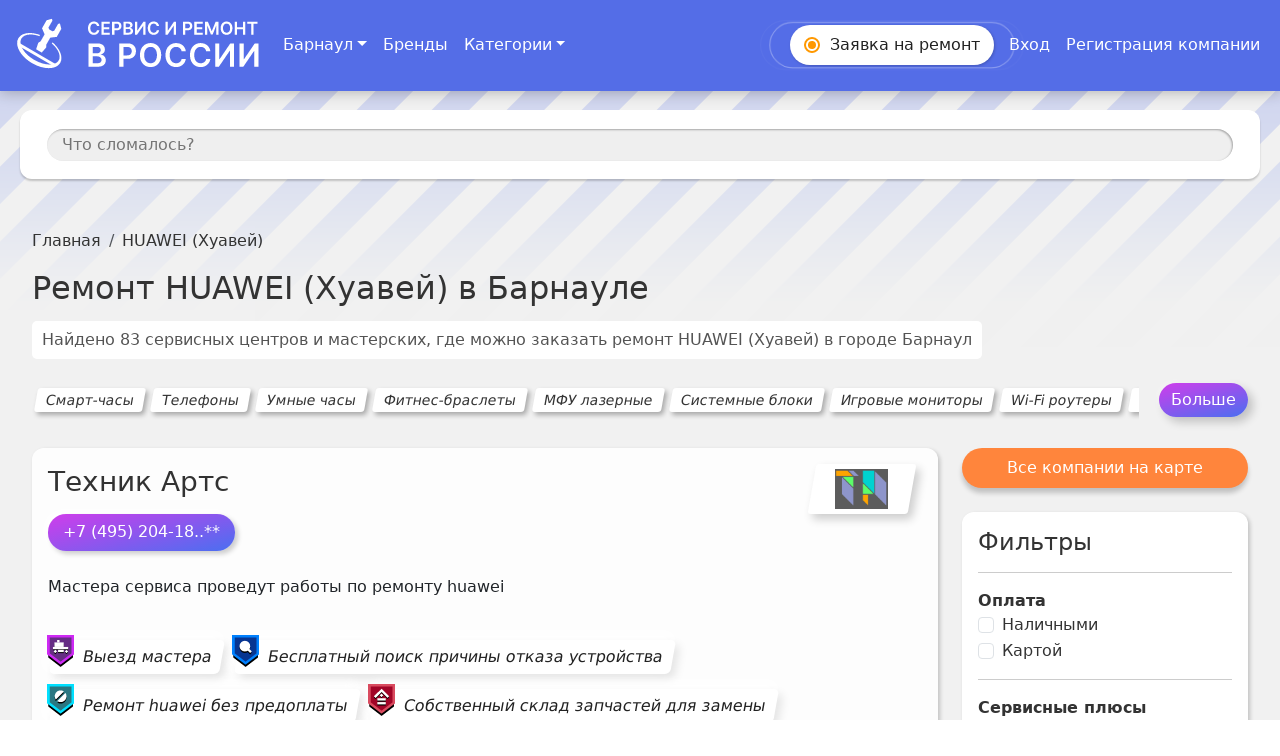

--- FILE ---
content_type: text/html
request_url: https://barnaul.servisiremont.ru/brands/huawei
body_size: 41839
content:
<!DOCTYPE html>
<html lang="ru">

<head>
	<meta charset="utf-8" />
	<link rel="icon" href="/favicon.ico" sizes="any" />
	<meta name="viewport" content="width=device-width" />
	<link rel="manifest" crossorigin="use-credentials" href="/manifest.webmanifest" />
	<link rel="apple-touch-icon" href="/icon.png" />
	<meta name="viewport" content="width=device-width" />
	<meta name="yandex-verification" content="cbe62409de58af9f" />
	<meta name="mailru-domain" content="Kc0kQgfqR5KoNo3t" />
	<link rel="stylesheet" href="https://cdn.jsdelivr.net/npm/bootstrap@5.3.0/dist/css/bootstrap.min.css"
		integrity="sha384-9ndCyUaIbzAi2FUVXJi0CjmCapSmO7SnpJef0486qhLnuZ2cdeRhO02iuK6FUUVM" crossorigin="anonymous" />
	<!-- Add these scripts to the bottom of your HTML file, just before the closing body tag -->
	<!-- Yandex.Market Widget -->
	<!-- <script async src="https://aflt.market.yandex.ru/widget/script/api" type="text/javascript"></script> -->
	<script src="https://smartcaptcha.yandexcloud.net/captcha.js" defer></script>
	<!-- Yandex.RTB -->
	<!-- <script>window.yaContextCb=window.yaContextCb||[]</script> -->
	<!-- <script src="https://yandex.ru/ads/system/context.js" async></script> -->
	
		<link href="../_app/immutable/assets/2.828728eb.css" rel="stylesheet">
		<link href="../_app/immutable/assets/styles.fcda1848.css" rel="stylesheet">
		<link href="../_app/immutable/assets/Navbar.3dfaa324.css" rel="stylesheet">
		<link href="../_app/immutable/assets/ModalFormNav.cf1bdef2.css" rel="stylesheet">
		<link href="../_app/immutable/assets/3.2be75b26.css" rel="stylesheet">
		<link href="../_app/immutable/assets/15.5175070c.css" rel="stylesheet">
		<link href="../_app/immutable/assets/ListMapCompaniesYandex.869c6111.css" rel="stylesheet">
		<link href="../_app/immutable/assets/PointHiddenPhone.0a6ef6fb.css" rel="stylesheet"><title>Сервисные центры и мастерские по ремонту HUAWEI (Хуавей) в Барнауле – адреса,цены</title><!-- HEAD_svelte-cq6n1o_START --><meta charset="utf-8"><meta property="og:title" content="Сервисные центры и мастерские по ремонту HUAWEI (Хуавей) в Барнауле – адреса, цены"><meta name="description" content="Найдено сервисных центров и мастерских - 83, где можно заказать ремонт HUAWEI (Хуавей) в Барнауле: удобный поиск, просмотр на карте, рейтинг, адреса, телефоны, время работы, цены и отзывы"><meta property="og:description" content="Найдено сервисных центров и мастерских - 83, где можно заказать ремонт HUAWEI (Хуавей) в Барнауле: удобный поиск, просмотр на карте, рейтинг, адреса, телефоны, время работы, цены и отзывы"><meta property="og:url" content="https://barnaul.servisiremont.ru/brands/huawei"><meta property="og:image" content="https://barnaul.servisiremont.ru/servisiremont.png"><meta property="og:image:secure_url" content="https://barnaul.servisiremont.ru/servisiremont.png"><!-- HTML_TAG_START --><script type="application/ld+json">[{"@context":"https://schema.org","@type":"Article","name":"Сервисные центры и мастерские по ремонту HUAWEI (Хуавей) в Барнауле – адреса, цены","image":"https://barnaul.servisiremont.ru/servisiremont.png","description":"83 сервисный центр HUAWEI (Хуавей) в Барнауле: удобный поиск, просмотр на карте, рейтинг, адреса, телефоны, время работы, цены и отзывы"},{"@context":"https://schema.org","@type":"BreadcrumbList","itemListElement":[{"@type":"ListItem","position":1,"name":"Сервис и ремонт","item":"https://barnaul.servisiremont.ru"},{"@type":"ListItem","position":2,"name":"Виды техники","item":"https://barnaul.servisiremont.ru/brands"},{"@type":"ListItem","position":3,"name":"HUAWEI (Хуавей)","item":"https://barnaul.servisiremont.ru/brands/huawei"}]}]</script><!-- HTML_TAG_END --><link rel="canonical" href="https://barnaul.servisiremont.ru/brands/huawei"><script src="https://api-maps.yandex.ru/3.0/?apikey=05a06d02-300c-4445-87e5-07a370e634b9&lang=ru_RU" async></script><!-- HEAD_svelte-cq6n1o_END -->
</head>

<body data-sveltekit-preload-data="hover">
	<script src="https://cdn.jsdelivr.net/npm/bootstrap@5.3.0/dist/js/bootstrap.bundle.min.js"
		integrity="sha384-geWF76RCwLtnZ8qwWowPQNguL3RmwHVBC9FhGdlKrxdiJJigb/j/68SIy3Te4Bkz" crossorigin="anonymous"
		async></script>
	<script>
		function onloadFunction() {
			if (window.smartCaptcha) {
				const container = document.getElementsByClassName('smart-captcha');

				const widgetId = window.smartCaptcha.render(container, {
					sitekey: 'ysc1_jGGFoPy4HaulYjgN4Zd25FZC4wrHZMwAxmZxTZxge0d066a5',
					hl: 'ru',
				});

			}
		}
	</script>
	<div style="display: contents">



<div id="bg"></div>

<div class="app svelte-1f98x92"><div style="position: relative;"><ul class="popular-categories-drop svelte-qfg1rv d-none" aria-labelledby="dropdownMenuLink"><div class="container-fluid"><div class="row"><div class="col-12" style="margin-top: 26px;margin-bottom: 15px;color: #222;font-weight: 700;">Популярные категории
			</div>
			<div class="col-8"><div class="row top-cats svelte-qfg1rv"><div class="col-4"><a href="/elektricheskie-plity" class="svelte-qfg1rv">Электрические плиты</a>
						</div><div class="col-4"><a href="/varochnye-paneli" class="svelte-qfg1rv">Варочные панели</a>
						</div><div class="col-4"><a href="/duhovye-shkafy" class="svelte-qfg1rv">Духовые шкафы</a>
						</div><div class="col-4"><a href="/telefony" class="svelte-qfg1rv">Ремонт телефонов</a>
						</div><div class="col-4"><a href="/smartfony" class="svelte-qfg1rv">Смартфоны</a>
						</div><div class="col-4"><a href="/iphone" class="svelte-qfg1rv">Ремонт iphone</a>
						</div><div class="col-4"><a href="/planshety" class="svelte-qfg1rv">Планшеты</a>
						</div><div class="col-4"><a href="/ipad" class="svelte-qfg1rv">Ремонт ipad</a>
						</div><div class="col-4"><a href="/televizory" class="svelte-qfg1rv">Ремонт телевизоров</a>
						</div><div class="col-4"><a href="/komputery" class="svelte-qfg1rv">Ремонт компьютеров</a>
						</div><div class="col-4"><a href="/imac" class="svelte-qfg1rv">Ремонт imac</a>
						</div><div class="col-4"><a href="/noutbuki" class="svelte-qfg1rv">Ремонт ноутбуков</a>
						</div><div class="col-4"><a href="/macbook" class="svelte-qfg1rv">Ремонт macbook</a>
						</div><div class="col-4"><a href="/igrovye-pristavki" class="svelte-qfg1rv">Ремонт игровых приставок</a>
						</div><div class="col-4"><a href="/igrovye-konsoli" class="svelte-qfg1rv">Игровые консоли</a>
						</div><div class="col-4"><a href="/monitory" class="svelte-qfg1rv">Мониторы</a>
						</div><div class="col-4"><a href="/mfu" class="svelte-qfg1rv">Ремонт мфу</a>
						</div><div class="col-4"><a href="/printery" class="svelte-qfg1rv">Ремонт принтеров</a>
						</div><div class="col-4"><a href="/stiralnye-mashiny" class="svelte-qfg1rv">Ремонт стиральных машин</a>
						</div><div class="col-4"><a href="/vstraivaemye-stiralnye-mashiny" class="svelte-qfg1rv">Встраиваемые стиральные машины</a>
						</div><div class="col-4"><a href="/posudomoechnye-mashiny" class="svelte-qfg1rv">Ремонт посудомоечных машин</a>
						</div><div class="col-4"><a href="/vstraivaemye-posudomoiki" class="svelte-qfg1rv">Встраиваемые посудомойки</a>
						</div><div class="col-4"><a href="/holodilniki" class="svelte-qfg1rv">Ремонт холодильников</a>
						</div><div class="col-4"><a href="/vstraivaemye-holodilniki" class="svelte-qfg1rv">Встраиваемые холодильники</a>
						</div><div class="col-4"><a href="/morozilnye-kamery" class="svelte-qfg1rv">Морозильные камеры</a>
						</div><div class="col-4"><a href="/vstraivaemye-morozilnye-kamery" class="svelte-qfg1rv">Встраиваемые морозильные камеры</a>
						</div><div class="col-4"><a href="/kofemashiny" class="svelte-qfg1rv">Ремонт кофемашин</a>
						</div><div class="col-4"><a href="/vstraivaemye-kofemashiny" class="svelte-qfg1rv">Встраиваемые кофемашины</a>
						</div><div class="col-4"><a href="/benzogeneratory" class="svelte-qfg1rv">Ремонт бензогенераторов</a>
						</div><div class="col-4"><a href="/snegouborschiki" class="svelte-qfg1rv">Ремонт снегоуборщиков</a>
						</div><div class="col-4"><a href="/benzopily" class="svelte-qfg1rv">Ремонт бензопил</a>
						</div><div class="col-4"><a href="/gazonokosilki" class="svelte-qfg1rv">Ремонт газонокосилок</a>
						</div><div class="col-4"><a href="/teplovye-pushki" class="svelte-qfg1rv">Ремонт тепловых пушек</a>
						</div></div></div>
			<div class="col-4" style="display: flex; justify-content: end; align-items: end;"><div><a style="text-decoration: underline;" href="/categories" class="svelte-qfg1rv">Все категории</a></div></div></div></div>
</ul>

	<nav class="navbar navbar-expand-lg navbar-dark bg-color fixed-top svelte-6ytht3"><div class="container-fluid"><a class="navbar-brand svelte-6ytht3" href="/"><img src="/_app/immutable/assets/logo3.e9421852.svg" alt="Сервисные центры России" width="248" height="80" class="svelte-6ytht3"></a>
			<button class="navbar-toggler collapsed svelte-6ytht3" type="button" data-bs-toggle="collapse" data-bs-target="#navbarSupportedContent" aria-controls="navbarSupportedContent" aria-expanded="false" aria-label="Toggle navigation"><span class="navbar-toggler-icon svelte-6ytht3"></span></button>
			<div class="collapse navbar-collapse" id="navbarSupportedContent"><ul class="navbar-nav me-auto mb-2 mb-lg-0"><li class="nav-item dropdown">
						
						<a class="nav-link dropdown-toggle svelte-6ytht3" href="#" role="button" data-bs-toggle="dropdown" aria-expanded="false">Барнаул</a>
						</li>
					
						<li class="nav-item"><a class="nav-link active svelte-6ytht3" aria-current="page" href="/brands">Бренды</a>
							</li>
						<li class="nav-item">
									<a class="nav-link active d-md-none d-block svelte-6ytht3" aria-current="page" href="/categories">Категории</a>
									
									<a aria-current="page" class="btn d-md-block d-none nav-link active dropdown-toggle svelte-6ytht3" href="#" role="button" id="dropdownMenuLink" data-bs-toggle="dropdown" aria-expanded="false">Категории
									</a>
							</li></ul>
				<div class="d-flex" role="search"><ul class="navbar-nav me-auto mb-2 mb-lg-0"><li class="nav-item make-order"><button type="button" class="btn btn-success order-button svelte-6ytht3" data-bs-toggle="modal" data-bs-target="#madalFormNav"><span class="order-icon svelte-6ytht3"></span><span class="order-text svelte-6ytht3"><span>Заявка на </span><i class="svelte-6ytht3">ремонт</i></span></button></li>
						
							<li class="nav-item"><a class="nav-link active svelte-6ytht3" aria-current="page" href="/login">Вход</a></li>
							
							<li class="nav-item"><a class="nav-link active svelte-6ytht3" aria-current="page" href="/registration">Регистрация компании</a></li></ul></div></div></div></nav>
</div>

	<div class="top-line-container svelte-1f98x92"><section class="search-panel svelte-nsrsn9"><div id="search" class="svelte-nsrsn9"><div><div class="container"><div class="row"><div class="col-12" style="position: relative"><div class="d-flex" style="width: 100%"><div style="width: 100%" class="search-place svelte-nsrsn9"><input type="text" class="what-broken svelte-nsrsn9" placeholder="Что сломалось?" value="">
								
								
								<button class="btn btn-outline-secondary btn-lg svelte-nsrsn9" type="submit" id="button-search"><span class="svelte-nsrsn9">Найти</span></button></div></div></div></div></div></div></div>
</section>
		<span></span></div>

	<main style="min-height: 100vh;"><nav id="breadcrumbs" aria-label="breadcrumb" class="svelte-zvjpxv"><div class="container"><ol class="breadcrumb"><li class="breadcrumb-item svelte-zvjpxv"><a href="/" class="svelte-zvjpxv">Главная</a>
					</li><li class="breadcrumb-item svelte-zvjpxv"><span class="active svelte-zvjpxv">HUAWEI (Хуавей)</span>
					</li></ol></div></nav>
		


<div class="modal fade" id="madalFormNav" tabindex="-1" aria-labelledby="exampleModalLabel" aria-hidden="true"><div class="modal-dialog" style="position: relative;">
		<div class="modal-content"><div class="modal-header"><h2 class="modal-title fs-5" id="exampleModalLabel">Оставить заявку на ремонт</h2>
				<button type="button" class="btn-close svelte-yjang6" data-bs-dismiss="modal" aria-label="Close"></button></div>
			<form><div class="modal-body">
					<div class="mb-3"><label for="application_name" class="form-label">Имя <span class="text-danger">*</span></label>
						<input required type="text" class="form-control" id="application_name" placeholder="Ваше Имя" value=""></div>
					<div class="mb-3"><label for="application_phone" class="form-label">Телефон <span class="text-danger">*</span></label>
						<input required type="text" class="form-control" id="application_phone" placeholder="+7 000 000-00-21" value="+7"></div>
					<div class="mb-3"><label for="application_issue" class="form-label">Что сломалось? <span class="text-danger">*</span></label>
						<input required type="text" class="form-control" id="application_issue" placeholder="Кофемашина, Утюг, Монитор, Телефон..." value=""></div>
					<div class="form-check"><input required class="form-check-input" type="checkbox" id="application_personal_data" value="true">
						<label class="form-check-label" for="application_personal_data">Согласен с <a href="/policy" target="_blank">политикой конфиденциальности</a>, включая передачу данных сервисным центрам.
						</label></div></div>
				
				<div style="height: 100px; padding: 0 16px;" id="captcha-container" class="smart-captcha" data-sitekey="ysc1_28cqo1ZtOhvmaeNDrCKDq7Iii28x0RktRXgHAJhh7d192e21"></div>
				<div class="modal-footer">
					<button type="submit" class="btn btn-primary">Отправить</button></div></form></div></div>
</div>
		



<div class="container"><h1 class="svelte-1l89tfc">Ремонт HUAWEI (Хуавей) в Барнауле</h1>

	
	<div class="my-4 title-list-companies svelte-1l89tfc"><span class="sub-text">Найдено 83 сервисных центров и мастерских, где можно заказать ремонт HUAWEI (Хуавей)
			<span></span> в городе
			Барнаул</span></div>
	
	
	<div class="dop-container svelte-1uzgun0"><div class="box-categories d-flex svelte-1uzgun0"><div class="category btn btn-outline-secondary m-1 svelte-1uzgun0"><a style="text-decoration: none; color: inherit;" href="/smart-chasy/huawei">Смарт-часы</a>
				</div><div class="category btn btn-outline-secondary m-1 svelte-1uzgun0"><a style="text-decoration: none; color: inherit;" href="/telefony/huawei">Телефоны</a>
				</div><div class="category btn btn-outline-secondary m-1 svelte-1uzgun0"><a style="text-decoration: none; color: inherit;" href="/umnye-chasy/huawei">Умные часы</a>
				</div><div class="category btn btn-outline-secondary m-1 svelte-1uzgun0"><a style="text-decoration: none; color: inherit;" href="/fitnesbraslety/huawei">Фитнес-браслеты</a>
				</div><div class="category btn btn-outline-secondary m-1 svelte-1uzgun0"><a style="text-decoration: none; color: inherit;" href="/mfu-lazernye/huawei">МФУ лазерные</a>
				</div><div class="category btn btn-outline-secondary m-1 svelte-1uzgun0"><a style="text-decoration: none; color: inherit;" href="/sistemnye-bloki/huawei">Системные блоки</a>
				</div><div class="category btn btn-outline-secondary m-1 svelte-1uzgun0"><a style="text-decoration: none; color: inherit;" href="/igrovye-monitory/huawei">Игровые мониторы</a>
				</div><div class="category btn btn-outline-secondary m-1 svelte-1uzgun0"><a style="text-decoration: none; color: inherit;" href="/wi-fi-routery/huawei">Wi-Fi роутеры</a>
				</div><div class="category btn btn-outline-secondary m-1 svelte-1uzgun0"><a style="text-decoration: none; color: inherit;" href="/marshrutizatory/huawei">Маршрутизаторы</a>
				</div><div class="category btn btn-outline-secondary m-1 svelte-1uzgun0"><a style="text-decoration: none; color: inherit;" href="/tochki-dostupa/huawei">Точки доступа</a>
				</div><div class="category btn btn-outline-secondary m-1 svelte-1uzgun0"><a style="text-decoration: none; color: inherit;" href="/avtomobilnye-pylesosy/huawei">Автомобильные пылесосы</a>
				</div><div class="category btn btn-outline-secondary m-1 svelte-1uzgun0"><a style="text-decoration: none; color: inherit;" href="/routery/huawei">Роутеры</a>
				</div><div class="category btn btn-outline-secondary m-1 svelte-1uzgun0"><a style="text-decoration: none; color: inherit;" href="/servery/huawei">Серверы</a>
				</div><div class="category btn btn-outline-secondary m-1 svelte-1uzgun0"><a style="text-decoration: none; color: inherit;" href="/modemy/huawei">Модемы</a>
				</div><div class="category btn btn-outline-secondary m-1 svelte-1uzgun0"><a style="text-decoration: none; color: inherit;" href="/kamery-videonabludeniya/huawei">Камеры видеонаблюдения</a>
				</div><div class="category btn btn-outline-secondary m-1 svelte-1uzgun0"><a style="text-decoration: none; color: inherit;" href="/komputery/huawei">Компьютеры</a>
				</div><div class="category btn btn-outline-secondary m-1 svelte-1uzgun0"><a style="text-decoration: none; color: inherit;" href="/mobilnye-telefony/huawei">Мобильные телефоны</a>
				</div><div class="category btn btn-outline-secondary m-1 svelte-1uzgun0"><a style="text-decoration: none; color: inherit;" href="/naushniki/huawei">Наушники</a>
				</div><div class="category btn btn-outline-secondary m-1 svelte-1uzgun0"><a style="text-decoration: none; color: inherit;" href="/planshety/huawei">Планшеты</a>
				</div><div class="category btn btn-outline-secondary m-1 svelte-1uzgun0"><a style="text-decoration: none; color: inherit;" href="/monitory/huawei">Мониторы</a>
				</div><div class="category btn btn-outline-secondary m-1 svelte-1uzgun0"><a style="text-decoration: none; color: inherit;" href="/noutbuki/huawei">Ноутбуки</a>
				</div></div>
	<button type="button" class="btn btn-primary dop-more-button svelte-1uzgun0">Больше</button>
</div></div>


<div class="container fluid mt-3 com-by-cat"><div class="row">
			<div class="list-company col-12 col-lg-8 col-xl-9 order-2 order-lg-1">

				
				<div><div class="card mb-5 observ svelte-16uvtos"><div class="card-body svelte-16uvtos"><div class="card-header-new svelte-16uvtos"><h3 class="comany-name card-title mb-3 svelte-16uvtos"><a href="/companies/tekhnik-arts" class="svelte-16uvtos">Техник Артс</a></h3>

			<div class="company-logo svelte-16uvtos"><a href="/companies/tekhnik-arts" class="svelte-16uvtos"><img width="80" height="40" src="#" alt="Техник Артс" class="svelte-16uvtos"></a></div></div>

		
		
		<div class="body-company card-text svelte-16uvtos"><button type="button" class="btn btn-primary phone-button svelte-9c7dtm">
			<span class="min-box-phone">+7 (495) 204-18..**</span></button>

			<div style="width: 100%" class="mt-2 sublink">
				
						<p style="margin-top: 1rem;">Мастера сервиса проведут работы по ремонту huawei</p>
				</div>

			

</div>
		

		<div class="card-text mt-3 svelte-16uvtos">

			<div class="dop-services d-grid gap-2 d-sm-block svelte-16uvtos">
				<div class="master_departure company-option svelte-16uvtos"><span class="svelte-16uvtos"><a href="#" class="svelte-16uvtos">Выезд мастера</a></span></div>
				<div class="free_diagnostics company-option svelte-16uvtos"><span class="svelte-16uvtos">Бесплатный поиск причины отказа устройства</span></div>
				
				<div class="pay_after_repair company-option svelte-16uvtos">
						
						<span class="svelte-16uvtos"><a href="#" class="svelte-16uvtos">Ремонт huawei без предоплаты</a></span>
						</div>
				<div class="own_warehouse company-option svelte-16uvtos"><span class="svelte-16uvtos">Собственный склад запчастей для замены</span></div>
				<div class="free_parking company-option svelte-16uvtos"><span class="svelte-16uvtos">Парковка для клиентов</span></div>
				
				
				</div></div>
		
		
		
		
		
		<div><div class="address-points py-3 mt-2 svelte-16uvtos"><div class="card-addresses svelte-16uvtos">
						<div class="svelte-16uvtos">
									<span class="svelte-16uvtos"><span class="map-tooltip svelte-16uvtos"><i class="svelte-16uvtos"></i></span>
										<span class="get-metro">
											</span><span class="get-metro">
											</span><span class="get-metro">
											</span>
										<u class="svelte-16uvtos">ул. 50 лет СССР, 16
											</u></span></div>
						
						</div>
					
						<div class="btn mb-2 btn-outline-primary show-more-addresses svelte-16uvtos"><div>Показать все адреса</div></div></div></div>
		
		
		<div class="text-end svelte-16uvtos"><a href="/companies/tekhnik-arts" class="svelte-16uvtos"><span class="btn btn-success more-button svelte-16uvtos"></span></a></div></div>
</div>
						</div>
					<div><div class="card mb-5 observ svelte-16uvtos"><div class="card-body svelte-16uvtos"><div class="card-header-new svelte-16uvtos"><h3 class="comany-name card-title mb-3 svelte-16uvtos"><a href="/companies/ditell" class="svelte-16uvtos">Ditell</a></h3>

			<div class="company-logo svelte-16uvtos"><a href="/companies/ditell" class="svelte-16uvtos"><img width="80" height="40" src="#" alt="Ditell" class="svelte-16uvtos"></a></div></div>

		
		
		<div class="body-company card-text svelte-16uvtos"><button type="button" class="btn btn-primary phone-button svelte-9c7dtm">
			<span class="min-box-phone">+7 (900) 916-70..**</span></button>

			<div style="width: 100%" class="mt-2 sublink">
				
						<p style="margin-top: 1rem;">Мастерская ремонтирует любую технику бренда huawei</p>
				</div>

			

</div>
		

		<div class="card-text mt-3 svelte-16uvtos">

			<div class="dop-services d-grid gap-2 d-sm-block svelte-16uvtos">
				
				
				
				
				
				
				
				
				</div></div>
		
		
		
		
		
		<div><div class="address-points py-3 mt-2 svelte-16uvtos"><div class="card-addresses svelte-16uvtos">
						<div class="svelte-16uvtos">
									<span class="svelte-16uvtos"><span class="map-tooltip svelte-16uvtos"><i class="svelte-16uvtos"></i></span>
										<span class="get-metro">
											</span><span class="get-metro">
											</span><span class="get-metro">
											</span><span class="get-metro">
											</span><span class="get-metro">
											</span><span class="get-metro">
											</span><span class="get-metro">
											</span><span class="get-metro">
											</span><span class="get-metro">
											</span><span class="get-metro">
											</span><span class="get-metro">
											</span><span class="get-metro">
											</span><span class="get-metro">
											</span><span class="get-metro">
											</span><span class="get-metro">
											</span><span class="get-metro">
											</span><span class="get-metro">
											</span><span class="get-metro">
											</span><span class="get-metro">
											</span><span class="get-metro">
											</span><span class="get-metro">
											</span><span class="get-metro">
											</span><span class="get-metro">
											</span><span class="get-metro">
											</span><span class="get-metro">
											</span><span class="get-metro">
											</span><span class="get-metro">
											</span><span class="get-metro">
											</span><span class="get-metro">
											</span><span class="get-metro">
											</span><span class="get-metro">
											</span><span class="get-metro">
											</span><span class="get-metro">
											</span><span class="get-metro">
											</span><span class="get-metro">
											</span><span class="get-metro">
											</span><span class="get-metro">
											</span><span class="get-metro">
											</span><span class="get-metro">
											</span><span class="get-metro">
											</span><span class="get-metro">
											</span><span class="get-metro">
											</span><span class="get-metro">
											</span><span class="get-metro">
											</span><span class="get-metro">
											</span><span class="get-metro">
											</span><span class="get-metro">
											</span><span class="get-metro">
											</span><span class="get-metro">
											</span><span class="get-metro">
											</span><span class="get-metro">
											</span><span class="get-metro">
											</span><span class="get-metro">
											</span><span class="get-metro">
											</span><span class="get-metro">
											</span><span class="get-metro">
											</span><span class="get-metro">
											</span><span class="get-metro">
											</span><span class="get-metro">
											</span><span class="get-metro">
											</span>
										<u class="svelte-16uvtos">Архангельск, проспект Новгородский, д 74 
											</u></span></div>
						
						</div>
					
						<div class="btn mb-2 btn-outline-primary show-more-addresses svelte-16uvtos"><div>Показать все адреса</div></div></div></div>
		
		
		<div class="text-end svelte-16uvtos"><a href="/companies/ditell" class="svelte-16uvtos"><span class="btn btn-success more-button svelte-16uvtos"></span></a></div></div>
</div>
						</div>
					<div><div class="card mb-5 observ svelte-16uvtos"><div class="card-body svelte-16uvtos"><div class="card-header-new svelte-16uvtos"><h3 class="comany-name card-title mb-3 svelte-16uvtos"><a href="/companies/atlichnyy-servis" class="svelte-16uvtos">Атличный Сервис</a></h3>

			</div>

		
		
		<div class="body-company card-text svelte-16uvtos"><button type="button" class="btn btn-primary phone-button svelte-9c7dtm">
			<span class="min-box-phone">+7 (929) 398-13..**</span></button>

			<div style="width: 100%" class="mt-2 sublink">
				
						<p style="margin-top: 1rem;">Мастерская ремонтирует любую технику бренда huawei</p>
				</div>

			</div>
		

		<div class="card-text mt-3 svelte-16uvtos">

			<div class="dop-services d-grid gap-2 d-sm-block svelte-16uvtos">
				
				
				
				
				
				
				
				
				</div></div>
		
		
		
		
		
		<div><div class="address-points py-3 mt-2 svelte-16uvtos"><div class="card-addresses svelte-16uvtos">
						<div class="svelte-16uvtos">
									<span class="svelte-16uvtos"><span class="map-tooltip svelte-16uvtos"><i class="svelte-16uvtos"></i></span>
										<span class="get-metro">
											</span>
										<u class="svelte-16uvtos">ул. Энтузиастов, 5
											</u></span></div>
						
						</div>
					</div></div>
		
		
		<div class="text-end svelte-16uvtos"><a href="/companies/atlichnyy-servis" class="svelte-16uvtos"><span class="btn btn-success more-button svelte-16uvtos"></span></a></div></div>
</div>
						</div>
					<div><div class="card mb-5 observ svelte-16uvtos"><div class="card-body svelte-16uvtos"><div class="card-header-new svelte-16uvtos"><h3 class="comany-name card-title mb-3 svelte-16uvtos"><a href="/companies/aysberg-servis" class="svelte-16uvtos">Айсберг-сервис</a></h3>

			<div class="company-logo svelte-16uvtos"><a href="/companies/aysberg-servis" class="svelte-16uvtos"><img width="80" height="40" src="#" alt="Айсберг-сервис" class="svelte-16uvtos"></a></div></div>

		
		
		<div class="body-company card-text svelte-16uvtos"><button type="button" class="btn btn-primary phone-button svelte-9c7dtm">
			<span class="min-box-phone">+7 (385) 236-20..**</span></button>

			<div style="width: 100%" class="mt-2 sublink">
				
						<p style="margin-top: 1rem;">Мастера сервиса проведут работы по ремонту huawei</p>
				</div>

			

</div>
		

		<div class="card-text mt-3 svelte-16uvtos">

			<div class="dop-services d-grid gap-2 d-sm-block svelte-16uvtos">
				
				
				
				
				
				
				
				
				</div></div>
		
		
		
		
		
		<div><div class="address-points py-3 mt-2 svelte-16uvtos"><div class="card-addresses svelte-16uvtos">
						<div class="svelte-16uvtos">
									<span class="svelte-16uvtos"><span class="map-tooltip svelte-16uvtos"><i class="svelte-16uvtos"></i></span>
										<span class="get-metro">
											</span>
										<u class="svelte-16uvtos">Северо-Западная ул., 54
											</u></span></div>
						
						</div>
					</div></div>
		
		
		<div class="text-end svelte-16uvtos"><a href="/companies/aysberg-servis" class="svelte-16uvtos"><span class="btn btn-success more-button svelte-16uvtos"></span></a></div></div>
</div>
						</div>
					<div><div class="card mb-5 observ svelte-16uvtos"><div class="card-body svelte-16uvtos"><div class="card-header-new svelte-16uvtos"><h3 class="comany-name card-title mb-3 svelte-16uvtos"><a href="/companies/artmobayl" class="svelte-16uvtos">АртМобайл</a></h3>

			<div class="company-logo svelte-16uvtos"><a href="/companies/artmobayl" class="svelte-16uvtos"><img width="80" height="40" src="#" alt="АртМобайл" class="svelte-16uvtos"></a></div></div>

		
		
		<div class="body-company card-text svelte-16uvtos"><button type="button" class="btn btn-primary phone-button svelte-9c7dtm">
			<span class="min-box-phone">+7 (385) 260-06..**</span></button>

			<div style="width: 100%" class="mt-2 sublink">
				
						<p style="margin-top: 1rem;">Качественно ремонтируем технику huawei</p>
				</div>

			</div>
		

		<div class="card-text mt-3 svelte-16uvtos">

			<div class="dop-services d-grid gap-2 d-sm-block svelte-16uvtos">
				
				<div class="free_diagnostics company-option svelte-16uvtos"><span class="svelte-16uvtos">Бесплатный поиск причины отказа устройства</span></div>
				<div class="quick_repair company-option svelte-16uvtos">
						
						<span class="svelte-16uvtos"><a href="#" class="svelte-16uvtos">Срочный ремонт huawei</a></span>
						</div>
				
				<div class="own_warehouse company-option svelte-16uvtos"><span class="svelte-16uvtos">Собственный склад запчастей для замены</span></div>
				
				
				
				</div></div>
		
		
		
		
		
		<div><div class="address-points py-3 mt-2 svelte-16uvtos"><div class="card-addresses svelte-16uvtos">
						<div class="svelte-16uvtos">
									<span class="svelte-16uvtos"><span class="map-tooltip svelte-16uvtos"><i class="svelte-16uvtos"></i></span>
										<span class="get-metro">
											</span>
										<u class="svelte-16uvtos">Балтийская ул., 55
											</u></span></div>
						
						</div>
					</div></div>
		
		
		<div class="text-end svelte-16uvtos"><a href="/companies/artmobayl" class="svelte-16uvtos"><span class="btn btn-success more-button svelte-16uvtos"></span></a></div></div>
</div>
						</div>
					<div><div class="card mb-5 observ svelte-16uvtos"><div class="card-body svelte-16uvtos"><div class="card-header-new svelte-16uvtos"><h3 class="comany-name card-title mb-3 svelte-16uvtos"><a href="/companies/remiks" class="svelte-16uvtos">Ремикс</a></h3>

			<div class="company-logo svelte-16uvtos"><a href="/companies/remiks" class="svelte-16uvtos"><img width="80" height="40" src="#" alt="Ремикс" class="svelte-16uvtos"></a></div></div>

		
		
		<div class="body-company card-text svelte-16uvtos"><button type="button" class="btn btn-primary phone-button svelte-9c7dtm">
			<span class="min-box-phone">+7 (385) 224-03..**</span></button>

			<div style="width: 100%" class="mt-2 sublink">
				
						<p style="margin-top: 1rem;">Мастерская ремонтирует любую технику бренда huawei</p>
				</div>

			

</div>
		

		<div class="card-text mt-3 svelte-16uvtos">

			<div class="dop-services d-grid gap-2 d-sm-block svelte-16uvtos">
				<div class="master_departure company-option svelte-16uvtos"><span class="svelte-16uvtos"><a href="#" class="svelte-16uvtos">Выезд мастера</a></span></div>
				<div class="free_diagnostics company-option svelte-16uvtos"><span class="svelte-16uvtos">Бесплатный поиск причины отказа устройства</span></div>
				<div class="quick_repair company-option svelte-16uvtos">
						
						<span class="svelte-16uvtos"><a href="#" class="svelte-16uvtos">Срочный ремонт huawei</a></span>
						</div>
				
				<div class="own_warehouse company-option svelte-16uvtos"><span class="svelte-16uvtos">Собственный склад запчастей для замены</span></div>
				
				
				
				</div></div>
		
		
		
		
		
		<div><div class="address-points py-3 mt-2 svelte-16uvtos"><div class="card-addresses svelte-16uvtos">
						<div class="svelte-16uvtos">
									<span class="svelte-16uvtos"><span class="map-tooltip svelte-16uvtos"><i class="svelte-16uvtos"></i></span>
										<span class="get-metro">
											</span>
										<u class="svelte-16uvtos">Комсомольский просп., 111
											</u></span></div>
						
						</div>
					</div></div>
		
		
		<div class="text-end svelte-16uvtos"><a href="/companies/remiks" class="svelte-16uvtos"><span class="btn btn-success more-button svelte-16uvtos"></span></a></div></div>
</div>
						</div>
					<div><div class="card mb-5 observ svelte-16uvtos"><div class="card-body svelte-16uvtos"><div class="card-header-new svelte-16uvtos"><h3 class="comany-name card-title mb-3 svelte-16uvtos"><a href="/companies/rembytbarnaul" class="svelte-16uvtos">РемБытБарнаул</a></h3>

			</div>

		
		
		<div class="body-company card-text svelte-16uvtos"><button type="button" class="btn btn-primary phone-button svelte-9c7dtm">
			<span class="min-box-phone">+7 (3852) 25-32..**</span></button>

			<div style="width: 100%" class="mt-2 sublink">
				
						<p style="margin-top: 1rem;">Мастера сервиса проведут работы по ремонту huawei</p>
				</div>

			</div>
		

		<div class="card-text mt-3 svelte-16uvtos">

			<div class="dop-services d-grid gap-2 d-sm-block svelte-16uvtos">
				
				
				
				
				
				
				
				
				</div></div>
		
		
		
		
		
		<div><div class="address-points py-3 mt-2 svelte-16uvtos"><div class="card-addresses svelte-16uvtos">
						<div class="svelte-16uvtos">
									<span class="svelte-16uvtos"><span class="map-tooltip svelte-16uvtos"><i class="svelte-16uvtos"></i></span>
										<span class="get-metro">
											</span>
										<u class="svelte-16uvtos">Балтийская ул., 2
											</u></span></div>
						
						</div>
					</div></div>
		
		
		<div class="text-end svelte-16uvtos"><a href="/companies/rembytbarnaul" class="svelte-16uvtos"><span class="btn btn-success more-button svelte-16uvtos"></span></a></div></div>
</div>
						</div>
					<div><div class="card mb-5 observ svelte-16uvtos"><div class="card-body svelte-16uvtos"><div class="card-header-new svelte-16uvtos"><h3 class="comany-name card-title mb-3 svelte-16uvtos"><a href="/companies/tekhnogeniy" class="svelte-16uvtos">Техногений</a></h3>

			<div class="company-logo svelte-16uvtos"><a href="/companies/tekhnogeniy" class="svelte-16uvtos"><img width="80" height="40" src="#" alt="Техногений" class="svelte-16uvtos"></a></div></div>

		
		
		<div class="body-company card-text svelte-16uvtos"><button type="button" class="btn btn-primary phone-button svelte-9c7dtm">
			<span class="min-box-phone">+7 (385) 222-27..**</span></button>

			<div style="width: 100%" class="mt-2 sublink">
				
						<p style="margin-top: 1rem;">Мастерская ремонтирует любую технику бренда huawei</p>
				</div>

			</div>
		

		<div class="card-text mt-3 svelte-16uvtos">

			<div class="dop-services d-grid gap-2 d-sm-block svelte-16uvtos">
				<div class="master_departure company-option svelte-16uvtos"><span class="svelte-16uvtos"><a href="#" class="svelte-16uvtos">Выезд мастера</a></span></div>
				<div class="free_diagnostics company-option svelte-16uvtos"><span class="svelte-16uvtos">Диагностика в подарок</span></div>
				<div class="quick_repair company-option svelte-16uvtos">
						
						<span class="svelte-16uvtos"><a href="#" class="svelte-16uvtos">Срочный ремонт huawei</a></span>
						</div>
				
				
				
				
				
				</div></div>
		
		
		
		
		
		<div><div class="address-points py-3 mt-2 svelte-16uvtos"><div class="card-addresses svelte-16uvtos">
						<div class="svelte-16uvtos">
									<span class="svelte-16uvtos"><span class="map-tooltip svelte-16uvtos"><i class="svelte-16uvtos"></i></span>
										<span class="get-metro">
											</span><span class="get-metro">
											</span>
										<u class="svelte-16uvtos">просп. Ленина, 47
											</u></span></div>
						
						</div>
					
						<div class="btn mb-2 btn-outline-primary show-more-addresses svelte-16uvtos"><div>Показать все адреса</div></div></div></div>
		
		
		<div class="text-end svelte-16uvtos"><a href="/companies/tekhnogeniy" class="svelte-16uvtos"><span class="btn btn-success more-button svelte-16uvtos"></span></a></div></div>
</div>
						</div>
					<div><div class="card mb-5 observ svelte-16uvtos"><div class="card-body svelte-16uvtos"><div class="card-header-new svelte-16uvtos"><h3 class="comany-name card-title mb-3 svelte-16uvtos"><a href="/companies/klen" class="svelte-16uvtos">Клен</a></h3>

			<div class="company-logo svelte-16uvtos"><a href="/companies/klen" class="svelte-16uvtos"><img width="80" height="40" src="#" alt="Клен" class="svelte-16uvtos"></a></div></div>

		
		
		<div class="body-company card-text svelte-16uvtos"><button type="button" class="btn btn-primary phone-button svelte-9c7dtm">
			<span class="min-box-phone">+7 (385) 231-99..**</span></button>

			<div style="width: 100%" class="mt-2 sublink">
				
						<p style="margin-top: 1rem;">Качественно ремонтируем технику huawei</p>
				</div>

			</div>
		

		<div class="card-text mt-3 svelte-16uvtos">

			<div class="dop-services d-grid gap-2 d-sm-block svelte-16uvtos">
				<div class="master_departure company-option svelte-16uvtos"><span class="svelte-16uvtos"><a href="#" class="svelte-16uvtos">Выезд мастера</a></span></div>
				
				
				
				
				
				
				
				</div></div>
		
		
		
		
		
		<div><div class="address-points py-3 mt-2 svelte-16uvtos"><div class="card-addresses svelte-16uvtos">
						<div class="svelte-16uvtos">
									<span class="svelte-16uvtos"><span class="map-tooltip svelte-16uvtos"><i class="svelte-16uvtos"></i></span>
										<span class="get-metro">
											</span>
										<u class="svelte-16uvtos">Власихинская улица, 49АкЖ
											</u></span></div>
						
						</div>
					</div></div>
		
		
		<div class="text-end svelte-16uvtos"><a href="/companies/klen" class="svelte-16uvtos"><span class="btn btn-success more-button svelte-16uvtos"></span></a></div></div>
</div>
						</div>
					<div><div class="card mb-5 observ svelte-16uvtos"><div class="card-body svelte-16uvtos"><div class="card-header-new svelte-16uvtos"><h3 class="comany-name card-title mb-3 svelte-16uvtos"><a href="/companies/bytzapchastrf" class="svelte-16uvtos">Бытзапчасть.рф</a></h3>

			</div>

		
		
		<div class="body-company card-text svelte-16uvtos"><button type="button" class="btn btn-primary phone-button svelte-9c7dtm">
			<span class="min-box-phone">+7 (3852) 53-25..**</span></button>

			<div style="width: 100%" class="mt-2 sublink">
				
						<p style="margin-top: 1rem;">Мастера сервиса проведут работы по ремонту huawei</p>
				</div>

			</div>
		

		<div class="card-text mt-3 svelte-16uvtos">

			<div class="dop-services d-grid gap-2 d-sm-block svelte-16uvtos">
				
				
				
				
				
				
				
				
				</div></div>
		
		
		
		
		
		<div><div class="address-points py-3 mt-2 svelte-16uvtos"><div class="card-addresses svelte-16uvtos">
						<div class="svelte-16uvtos">
									<span class="svelte-16uvtos"><span class="map-tooltip svelte-16uvtos"><i class="svelte-16uvtos"></i></span>
										<span class="get-metro">
											</span>
										<u class="svelte-16uvtos">ул. Малахова, 164
											</u></span></div>
						
						</div>
					</div></div>
		
		
		<div class="text-end svelte-16uvtos"><a href="/companies/bytzapchastrf" class="svelte-16uvtos"><span class="btn btn-success more-button svelte-16uvtos"></span></a></div></div>
</div>
						</div>
					<div><div class="card mb-5 observ svelte-16uvtos"><div class="card-body svelte-16uvtos"><div class="card-header-new svelte-16uvtos"><h3 class="comany-name card-title mb-3 svelte-16uvtos"><a href="/companies/i-tech-9" class="svelte-16uvtos">I-tech</a></h3>

			<div class="company-logo svelte-16uvtos"><a href="/companies/i-tech-9" class="svelte-16uvtos"><img width="80" height="40" src="#" alt="I-tech" class="svelte-16uvtos"></a></div></div>

		
		
		<div class="body-company card-text svelte-16uvtos"><button type="button" class="btn btn-primary phone-button svelte-9c7dtm">
			<span class="min-box-phone">+7 (385) 260-22..**</span></button>

			<div style="width: 100%" class="mt-2 sublink">
				
						<p style="margin-top: 1rem;">Мастерская ремонтирует любую технику бренда huawei</p>
				</div>

			</div>
		

		<div class="card-text mt-3 svelte-16uvtos">

			<div class="dop-services d-grid gap-2 d-sm-block svelte-16uvtos">
				
				<div class="free_diagnostics company-option svelte-16uvtos"><span class="svelte-16uvtos">Диагностика в подарок</span></div>
				<div class="quick_repair company-option svelte-16uvtos">
						
						<span class="svelte-16uvtos"><a href="#" class="svelte-16uvtos">Срочный ремонт huawei</a></span>
						</div>
				<div class="pay_after_repair company-option svelte-16uvtos">
						
						<span class="svelte-16uvtos"><a href="#" class="svelte-16uvtos">Ремонт huawei без предоплаты</a></span>
						</div>
				
				
				
				
				</div></div>
		
		
		
		
		
		<div><div class="address-points py-3 mt-2 svelte-16uvtos"><div class="card-addresses svelte-16uvtos">
						<div class="svelte-16uvtos">
									<span class="svelte-16uvtos"><span class="map-tooltip svelte-16uvtos"><i class="svelte-16uvtos"></i></span>
										<span class="get-metro">
											</span>
										<u class="svelte-16uvtos">Красноармейский просп., 76
											</u></span></div>
						
						</div>
					</div></div>
		
		
		<div class="text-end svelte-16uvtos"><a href="/companies/i-tech-9" class="svelte-16uvtos"><span class="btn btn-success more-button svelte-16uvtos"></span></a></div></div>
</div>
						</div>
					<div><div class="card mb-5 observ svelte-16uvtos"><div class="card-body svelte-16uvtos"><div class="card-header-new svelte-16uvtos"><h3 class="comany-name card-title mb-3 svelte-16uvtos"><a href="/companies/mobilend-servis" class="svelte-16uvtos">Мобилэнд Сервис</a></h3>

			<div class="company-logo svelte-16uvtos"><a href="/companies/mobilend-servis" class="svelte-16uvtos"><img width="80" height="40" src="#" alt="Мобилэнд Сервис" class="svelte-16uvtos"></a></div></div>

		
		
		<div class="body-company card-text svelte-16uvtos"><button type="button" class="btn btn-primary phone-button svelte-9c7dtm">
			<span class="min-box-phone">+7 (385) 250-08..**</span></button>

			<div style="width: 100%" class="mt-2 sublink">
				
						<p style="margin-top: 1rem;">Мастерская ремонтирует любую технику бренда huawei</p>
				</div>

			</div>
		

		<div class="card-text mt-3 svelte-16uvtos">

			<div class="dop-services d-grid gap-2 d-sm-block svelte-16uvtos">
				
				
				
				
				
				
				
				
				</div></div>
		
		
		
		
		
		<div><div class="address-points py-3 mt-2 svelte-16uvtos"><div class="card-addresses svelte-16uvtos">
						<div class="svelte-16uvtos">
									<span class="svelte-16uvtos"><span class="map-tooltip svelte-16uvtos"><i class="svelte-16uvtos"></i></span>
										<span class="get-metro">
											</span><span class="get-metro">
											</span><span class="get-metro">
											</span><span class="get-metro">
											</span><span class="get-metro">
											</span><span class="get-metro">
											</span><span class="get-metro">
											</span><span class="get-metro">
											</span><span class="get-metro">
											</span><span class="get-metro">
											</span><span class="get-metro">
											</span><span class="get-metro">
											</span>
										<u class="svelte-16uvtos">ул. Шумакова, 17А
											</u></span></div>
						
						</div>
					
						<div class="btn mb-2 btn-outline-primary show-more-addresses svelte-16uvtos"><div>Показать все адреса</div></div></div></div>
		
		
		<div class="text-end svelte-16uvtos"><a href="/companies/mobilend-servis" class="svelte-16uvtos"><span class="btn btn-success more-button svelte-16uvtos"></span></a></div></div>
</div>
						</div>
					<div><div class="card mb-5 observ svelte-16uvtos"><div class="card-body svelte-16uvtos"><div class="card-header-new svelte-16uvtos"><h3 class="comany-name card-title mb-3 svelte-16uvtos"><a href="/companies/rbt-22" class="svelte-16uvtos">Rbt-22</a></h3>

			</div>

		
		
		<div class="body-company card-text svelte-16uvtos"><button type="button" class="btn btn-primary phone-button svelte-9c7dtm">
			<span class="min-box-phone">+7 (3852) 71-74..**</span></button>

			<div style="width: 100%" class="mt-2 sublink">
				
						<p style="margin-top: 1rem;">Мастера сервиса проведут работы по ремонту huawei</p>
				</div>

			</div>
		

		<div class="card-text mt-3 svelte-16uvtos">

			<div class="dop-services d-grid gap-2 d-sm-block svelte-16uvtos">
				
				
				
				
				
				
				
				
				</div></div>
		
		
		
		
		
		<div><div class="address-points py-3 mt-2 svelte-16uvtos"><div class="card-addresses svelte-16uvtos">
						<div class="svelte-16uvtos">
									<span class="svelte-16uvtos"><span class="map-tooltip svelte-16uvtos"><i class="svelte-16uvtos"></i></span>
										<span class="get-metro">
											</span>
										<u class="svelte-16uvtos">ул. Эмилии Алексеевой, 34
											</u></span></div>
						
						</div>
					</div></div>
		
		
		<div class="text-end svelte-16uvtos"><a href="/companies/rbt-22" class="svelte-16uvtos"><span class="btn btn-success more-button svelte-16uvtos"></span></a></div></div>
</div>
						</div>
					<div><div class="card mb-5 observ svelte-16uvtos"><div class="card-body svelte-16uvtos"><div class="card-header-new svelte-16uvtos"><h3 class="comany-name card-title mb-3 svelte-16uvtos"><a href="/companies/pervyy-servis-4" class="svelte-16uvtos">Первый сервис ┃ ТаймАут</a></h3>

			<div class="company-logo svelte-16uvtos"><a href="/companies/pervyy-servis-4" class="svelte-16uvtos"><img width="80" height="40" src="#" alt="Первый сервис ┃ ТаймАут" class="svelte-16uvtos"></a></div></div>

		
		
		<div class="body-company card-text svelte-16uvtos"><button type="button" class="btn btn-primary phone-button svelte-9c7dtm">
			<span class="min-box-phone">+7 (385) 235-74..**</span></button>

			<div style="width: 100%" class="mt-2 sublink">
				
						<p style="margin-top: 1rem;">Мастерская ремонтирует любую технику бренда huawei</p>
				</div>

			

</div>
		

		<div class="card-text mt-3 svelte-16uvtos">

			<div class="dop-services d-grid gap-2 d-sm-block svelte-16uvtos">
				
				
				
				
				<div class="own_warehouse company-option svelte-16uvtos"><span class="svelte-16uvtos">Собственный склад запчастей для замены</span></div>
				
				
				
				</div></div>
		
		
		
		
		
		<div><div class="address-points py-3 mt-2 svelte-16uvtos"><div class="card-addresses svelte-16uvtos">
						<div class="svelte-16uvtos">
									<span class="svelte-16uvtos"><span class="map-tooltip svelte-16uvtos"><i class="svelte-16uvtos"></i></span>
										<span class="get-metro">
											</span>
										<u class="svelte-16uvtos">Северо-Западная ул., 54
											</u></span></div>
						
						</div>
					</div></div>
		
		
		<div class="text-end svelte-16uvtos"><a href="/companies/pervyy-servis-4" class="svelte-16uvtos"><span class="btn btn-success more-button svelte-16uvtos"></span></a></div></div>
</div>
						</div>
					<div><div class="card mb-5 observ svelte-16uvtos"><div class="card-body svelte-16uvtos"><div class="card-header-new svelte-16uvtos"><h3 class="comany-name card-title mb-3 svelte-16uvtos"><a href="/companies/mayak-servis-1" class="svelte-16uvtos">Маяк-Сервис</a></h3>

			</div>

		
		
		<div class="body-company card-text svelte-16uvtos"><button type="button" class="btn btn-primary phone-button svelte-9c7dtm">
			<span class="min-box-phone">+7 (3852) 40-16..**</span></button>

			<div style="width: 100%" class="mt-2 sublink">
				
						<p style="margin-top: 1rem;">Мастерская ремонтирует любую технику бренда huawei</p>
				</div>

			</div>
		

		<div class="card-text mt-3 svelte-16uvtos">

			<div class="dop-services d-grid gap-2 d-sm-block svelte-16uvtos">
				<div class="master_departure company-option svelte-16uvtos"><span class="svelte-16uvtos"><a href="#" class="svelte-16uvtos">Выезд мастера</a></span></div>
				
				
				
				
				
				
				
				</div></div>
		
		
		
		
		
		<div><div class="address-points py-3 mt-2 svelte-16uvtos"><div class="card-addresses svelte-16uvtos">
						<div class="svelte-16uvtos">
									<span class="svelte-16uvtos"><span class="map-tooltip svelte-16uvtos"><i class="svelte-16uvtos"></i></span>
										<span class="get-metro">
											</span>
										<u class="svelte-16uvtos">ул. Антона Петрова, 124
											</u></span></div>
						
						</div>
					</div></div>
		
		
		<div class="text-end svelte-16uvtos"><a href="/companies/mayak-servis-1" class="svelte-16uvtos"><span class="btn btn-success more-button svelte-16uvtos"></span></a></div></div>
</div>
						</div>
					<div><div class="card mb-5 observ svelte-16uvtos"><div class="card-body svelte-16uvtos"><div class="card-header-new svelte-16uvtos"><h3 class="comany-name card-title mb-3 svelte-16uvtos"><a href="/companies/starkom-1" class="svelte-16uvtos">Старком</a></h3>

			</div>

		
		
		<div class="body-company card-text svelte-16uvtos"><button type="button" class="btn btn-primary phone-button svelte-9c7dtm">
			<span class="min-box-phone">+7 (3852) 25-40..**</span></button>

			<div style="width: 100%" class="mt-2 sublink">
				
						<p style="margin-top: 1rem;">Мастера сервиса проведут работы по ремонту huawei</p>
				</div>

			</div>
		

		<div class="card-text mt-3 svelte-16uvtos">

			<div class="dop-services d-grid gap-2 d-sm-block svelte-16uvtos">
				
				
				
				
				
				
				
				
				</div></div>
		
		
		
		
		
		<div><div class="address-points py-3 mt-2 svelte-16uvtos"><div class="card-addresses svelte-16uvtos">
						<div class="svelte-16uvtos">
									<span class="svelte-16uvtos"><span class="map-tooltip svelte-16uvtos"><i class="svelte-16uvtos"></i></span>
										<span class="get-metro">
											</span>
										<u class="svelte-16uvtos">ул. Анатолия, 4
											</u></span></div>
						
						</div>
					</div></div>
		
		
		<div class="text-end svelte-16uvtos"><a href="/companies/starkom-1" class="svelte-16uvtos"><span class="btn btn-success more-button svelte-16uvtos"></span></a></div></div>
</div>
						</div>
					<div><div class="card mb-5 observ svelte-16uvtos"><div class="card-body svelte-16uvtos"><div class="card-header-new svelte-16uvtos"><h3 class="comany-name card-title mb-3 svelte-16uvtos"><a href="/companies/kompyuter-city" class="svelte-16uvtos">Компьютер City</a></h3>

			<div class="company-logo svelte-16uvtos"><a href="/companies/kompyuter-city" class="svelte-16uvtos"><img width="80" height="40" src="#" alt="Компьютер City" class="svelte-16uvtos"></a></div></div>

		
		
		<div class="body-company card-text svelte-16uvtos"><button type="button" class="btn btn-primary phone-button svelte-9c7dtm">
			<span class="min-box-phone">+7 (385) 257-02..**</span></button>

			<div style="width: 100%" class="mt-2 sublink">
				
						<p style="margin-top: 1rem;">Качественно ремонтируем технику huawei</p>
				</div>

			</div>
		

		<div class="card-text mt-3 svelte-16uvtos">

			<div class="dop-services d-grid gap-2 d-sm-block svelte-16uvtos">
				
				
				
				
				<div class="own_warehouse company-option svelte-16uvtos"><span class="svelte-16uvtos">Собственный склад запчастей для замены</span></div>
				
				
				
				</div></div>
		
		
		
		
		
		<div><div class="address-points py-3 mt-2 svelte-16uvtos"><div class="card-addresses svelte-16uvtos">
						<div class="svelte-16uvtos">
									<span class="svelte-16uvtos"><span class="map-tooltip svelte-16uvtos"><i class="svelte-16uvtos"></i></span>
										<span class="get-metro">
											</span>
										<u class="svelte-16uvtos">ул. Малахова, 44
											</u></span></div>
						
						</div>
					</div></div>
		
		
		<div class="text-end svelte-16uvtos"><a href="/companies/kompyuter-city" class="svelte-16uvtos"><span class="btn btn-success more-button svelte-16uvtos"></span></a></div></div>
</div>
						</div>
					<div><div class="card mb-5 observ svelte-16uvtos"><div class="card-body svelte-16uvtos"><div class="card-header-new svelte-16uvtos"><h3 class="comany-name card-title mb-3 svelte-16uvtos"><a href="/companies/gsm-22" class="svelte-16uvtos">GSM 22</a></h3>

			</div>

		
		
		<div class="body-company card-text svelte-16uvtos"><button type="button" class="btn btn-primary phone-button svelte-9c7dtm">
			<span class="min-box-phone">+7 (3852) 61-99..**</span></button>

			<div style="width: 100%" class="mt-2 sublink">
				
						<p style="margin-top: 1rem;">Мастерская ремонтирует любую технику бренда huawei</p>
				</div>

			</div>
		

		<div class="card-text mt-3 svelte-16uvtos">

			<div class="dop-services d-grid gap-2 d-sm-block svelte-16uvtos">
				
				
				
				
				
				
				
				
				</div></div>
		
		
		
		
		
		<div><div class="address-points py-3 mt-2 svelte-16uvtos"><div class="card-addresses svelte-16uvtos">
						<div class="svelte-16uvtos">
									<span class="svelte-16uvtos"><span class="map-tooltip svelte-16uvtos"><i class="svelte-16uvtos"></i></span>
										<span class="get-metro">
											</span><span class="get-metro">
											</span>
										<u class="svelte-16uvtos">просп. Строителей, 8/23
											</u></span></div>
						
						</div>
					
						<div class="btn mb-2 btn-outline-primary show-more-addresses svelte-16uvtos"><div>Показать все адреса</div></div></div></div>
		
		
		<div class="text-end svelte-16uvtos"><a href="/companies/gsm-22" class="svelte-16uvtos"><span class="btn btn-success more-button svelte-16uvtos"></span></a></div></div>
</div>
						</div>
					<div><div class="card mb-5 observ svelte-16uvtos"><div class="card-body svelte-16uvtos"><div class="card-header-new svelte-16uvtos"><h3 class="comany-name card-title mb-3 svelte-16uvtos"><a href="/companies/kvert-3" class="svelte-16uvtos">Кверт</a></h3>

			<div class="company-logo svelte-16uvtos"><a href="/companies/kvert-3" class="svelte-16uvtos"><img width="80" height="40" src="#" alt="Кверт" class="svelte-16uvtos"></a></div></div>

		
		
		<div class="body-company card-text svelte-16uvtos"><button type="button" class="btn btn-primary phone-button svelte-9c7dtm">
			<span class="min-box-phone">+7 (385) 253-83..**</span></button>

			<div style="width: 100%" class="mt-2 sublink">
				
						<p style="margin-top: 1rem;">Мастера сервиса проведут работы по ремонту huawei</p>
				</div>

			

</div>
		

		<div class="card-text mt-3 svelte-16uvtos">

			<div class="dop-services d-grid gap-2 d-sm-block svelte-16uvtos">
				
				
				
				
				
				
				
				
				</div></div>
		
		
		
		
		
		<div><div class="address-points py-3 mt-2 svelte-16uvtos"><div class="card-addresses svelte-16uvtos">
						<div class="svelte-16uvtos">
									<span class="svelte-16uvtos"><span class="map-tooltip svelte-16uvtos"><i class="svelte-16uvtos"></i></span>
										<span class="get-metro">
											</span>
										<u class="svelte-16uvtos">Павловский тракт, 50Б
											</u></span></div>
						
						</div>
					</div></div>
		
		
		<div class="text-end svelte-16uvtos"><a href="/companies/kvert-3" class="svelte-16uvtos"><span class="btn btn-success more-button svelte-16uvtos"></span></a></div></div>
</div>
						</div>
					<div><div class="card mb-5 observ svelte-16uvtos"><div class="card-body svelte-16uvtos"><div class="card-header-new svelte-16uvtos"><h3 class="comany-name card-title mb-3 svelte-16uvtos"><a href="/companies/k-sistema" class="svelte-16uvtos">К-Система</a></h3>

			</div>

		
		
		<div class="body-company card-text svelte-16uvtos"><button type="button" class="btn btn-primary phone-button svelte-9c7dtm">
			<span class="min-box-phone">+7 (3852) 46-67..**</span></button>

			<div style="width: 100%" class="mt-2 sublink">
				
						<p style="margin-top: 1rem;">Мастерская ремонтирует любую технику бренда huawei</p>
				</div>

			</div>
		

		<div class="card-text mt-3 svelte-16uvtos">

			<div class="dop-services d-grid gap-2 d-sm-block svelte-16uvtos">
				
				
				
				
				
				
				
				
				</div></div>
		
		
		
		
		
		<div><div class="address-points py-3 mt-2 svelte-16uvtos"><div class="card-addresses svelte-16uvtos">
						<div class="svelte-16uvtos">
									<span class="svelte-16uvtos"><span class="map-tooltip svelte-16uvtos"><i class="svelte-16uvtos"></i></span>
										<span class="get-metro">
											</span>
										<u class="svelte-16uvtos">ул. Малахова, 111
											</u></span></div>
						
						</div>
					</div></div>
		
		
		<div class="text-end svelte-16uvtos"><a href="/companies/k-sistema" class="svelte-16uvtos"><span class="btn btn-success more-button svelte-16uvtos"></span></a></div></div>
</div>
						</div>
					<div><div class="card mb-5 observ svelte-16uvtos"><div class="card-body svelte-16uvtos"><div class="card-header-new svelte-16uvtos"><h3 class="comany-name card-title mb-3 svelte-16uvtos"><a href="/companies/mymaster22" class="svelte-16uvtos">MyMaster22</a></h3>

			</div>

		
		
		<div class="body-company card-text svelte-16uvtos"><button type="button" class="btn btn-primary phone-button svelte-9c7dtm">
			<span class="min-box-phone">+7 (983) 395-90..**</span></button>

			<div style="width: 100%" class="mt-2 sublink">
				
						<p style="margin-top: 1rem;">Качественно ремонтируем технику huawei</p>
				</div>

			</div>
		

		<div class="card-text mt-3 svelte-16uvtos">

			<div class="dop-services d-grid gap-2 d-sm-block svelte-16uvtos">
				
				
				
				
				
				
				
				
				</div></div>
		
		
		
		
		
		<div><div class="address-points py-3 mt-2 svelte-16uvtos"><div class="card-addresses svelte-16uvtos">
						<div class="svelte-16uvtos">
									<span class="svelte-16uvtos"><span class="map-tooltip svelte-16uvtos"><i class="svelte-16uvtos"></i></span>
										<span class="get-metro">
											</span>
										<u class="svelte-16uvtos">Россия, Алтайский край, улица Шевченко
											</u></span></div>
						
						</div>
					</div></div>
		
		
		<div class="text-end svelte-16uvtos"><a href="/companies/mymaster22" class="svelte-16uvtos"><span class="btn btn-success more-button svelte-16uvtos"></span></a></div></div>
</div>
						</div>
					<div><div class="card mb-5 observ svelte-16uvtos"><div class="card-body svelte-16uvtos"><div class="card-header-new svelte-16uvtos"><h3 class="comany-name card-title mb-3 svelte-16uvtos"><a href="/companies/altay-master" class="svelte-16uvtos">Алтай-Мастер</a></h3>

			<div class="company-logo svelte-16uvtos"><a href="/companies/altay-master" class="svelte-16uvtos"><img width="80" height="40" src="#" alt="Алтай-Мастер" class="svelte-16uvtos"></a></div></div>

		
		
		<div class="body-company card-text svelte-16uvtos"><button type="button" class="btn btn-primary phone-button svelte-9c7dtm">
			<span class="min-box-phone">+7 (385) 253-44..**</span></button>

			<div style="width: 100%" class="mt-2 sublink">
				
						<p style="margin-top: 1rem;">Мастера сервиса проведут работы по ремонту huawei</p>
				</div>

			

</div>
		

		<div class="card-text mt-3 svelte-16uvtos">

			<div class="dop-services d-grid gap-2 d-sm-block svelte-16uvtos">
				
				
				<div class="quick_repair company-option svelte-16uvtos">
						
						<span class="svelte-16uvtos"><a href="#" class="svelte-16uvtos">Срочный ремонт huawei</a></span>
						</div>
				<div class="pay_after_repair company-option svelte-16uvtos">
						
						<span class="svelte-16uvtos"><a href="#" class="svelte-16uvtos">Ремонт huawei без предоплаты</a></span>
						</div>
				
				
				
				
				</div></div>
		
		
		
		
		
		<div><div class="address-points py-3 mt-2 svelte-16uvtos"><div class="card-addresses svelte-16uvtos">
						<div class="svelte-16uvtos">
									<span class="svelte-16uvtos"><span class="map-tooltip svelte-16uvtos"><i class="svelte-16uvtos"></i></span>
										<span class="get-metro">
											</span>
										<u class="svelte-16uvtos">Молодёжная ул., 56
											</u></span></div>
						
						</div>
					</div></div>
		
		
		<div class="text-end svelte-16uvtos"><a href="/companies/altay-master" class="svelte-16uvtos"><span class="btn btn-success more-button svelte-16uvtos"></span></a></div></div>
</div>
						</div>
					<div><div class="card mb-5 observ svelte-16uvtos"><div class="card-body svelte-16uvtos"><div class="card-header-new svelte-16uvtos"><h3 class="comany-name card-title mb-3 svelte-16uvtos"><a href="/companies/garnizonnyy-master" class="svelte-16uvtos">Гарнизонный Мастер</a></h3>

			</div>

		
		
		<div class="body-company card-text svelte-16uvtos"><button type="button" class="btn btn-primary phone-button svelte-9c7dtm">
			<span class="min-box-phone">+7 (3852) 69-90..**</span></button>

			<div style="width: 100%" class="mt-2 sublink">
				
						<p style="margin-top: 1rem;">Мастерская ремонтирует любую технику бренда huawei</p>
				</div>

			</div>
		

		<div class="card-text mt-3 svelte-16uvtos">

			<div class="dop-services d-grid gap-2 d-sm-block svelte-16uvtos">
				
				
				
				
				
				
				
				
				</div></div>
		
		
		
		
		
		<div><div class="address-points py-3 mt-2 svelte-16uvtos"><div class="card-addresses svelte-16uvtos">
						<div class="svelte-16uvtos">
									<span class="svelte-16uvtos"><span class="map-tooltip svelte-16uvtos"><i class="svelte-16uvtos"></i></span>
										<span class="get-metro">
											</span>
										<u class="svelte-16uvtos">Северо-Западная ул., 41/16
											</u></span></div>
						
						</div>
					</div></div>
		
		
		<div class="text-end svelte-16uvtos"><a href="/companies/garnizonnyy-master" class="svelte-16uvtos"><span class="btn btn-success more-button svelte-16uvtos"></span></a></div></div>
</div>
						</div>
					<div><div class="card mb-5 observ svelte-16uvtos"><div class="card-body svelte-16uvtos"><div class="card-header-new svelte-16uvtos"><h3 class="comany-name card-title mb-3 svelte-16uvtos"><a href="/companies/sibir-mobayl" class="svelte-16uvtos">Сибирь-мобайл</a></h3>

			</div>

		
		
		<div class="body-company card-text svelte-16uvtos"><button type="button" class="btn btn-primary phone-button svelte-9c7dtm">
			<span class="min-box-phone">+7 (3852) 69-77..**</span></button>

			<div style="width: 100%" class="mt-2 sublink">
				
						<p style="margin-top: 1rem;">Мастерская ремонтирует любую технику бренда huawei</p>
				</div>

			</div>
		

		<div class="card-text mt-3 svelte-16uvtos">

			<div class="dop-services d-grid gap-2 d-sm-block svelte-16uvtos">
				
				
				
				
				
				
				
				
				</div></div>
		
		
		
		
		
		<div><div class="address-points py-3 mt-2 svelte-16uvtos"><div class="card-addresses svelte-16uvtos">
						<div class="svelte-16uvtos">
									<span class="svelte-16uvtos"><span class="map-tooltip svelte-16uvtos"><i class="svelte-16uvtos"></i></span>
										<span class="get-metro">
											</span>
										<u class="svelte-16uvtos">Молодёжная ул., 44
											</u></span></div>
						
						</div>
					</div></div>
		
		
		<div class="text-end svelte-16uvtos"><a href="/companies/sibir-mobayl" class="svelte-16uvtos"><span class="btn btn-success more-button svelte-16uvtos"></span></a></div></div>
</div>
						</div>
					<div><div class="card mb-5 observ svelte-16uvtos"><div class="card-body svelte-16uvtos"><div class="card-header-new svelte-16uvtos"><h3 class="comany-name card-title mb-3 svelte-16uvtos"><a href="/companies/parus-2" class="svelte-16uvtos">Парус+</a></h3>

			<div class="company-logo svelte-16uvtos"><a href="/companies/parus-2" class="svelte-16uvtos"><img width="80" height="40" src="#" alt="Парус+" class="svelte-16uvtos"></a></div></div>

		
		
		<div class="body-company card-text svelte-16uvtos"><button type="button" class="btn btn-primary phone-button svelte-9c7dtm">
			<span class="min-box-phone">+7 (385) 263-10..**</span></button>

			<div style="width: 100%" class="mt-2 sublink">
				
						<p style="margin-top: 1rem;">Мастера сервиса проведут работы по ремонту huawei</p>
				</div>

			</div>
		

		<div class="card-text mt-3 svelte-16uvtos">

			<div class="dop-services d-grid gap-2 d-sm-block svelte-16uvtos">
				<div class="master_departure company-option svelte-16uvtos"><span class="svelte-16uvtos"><a href="#" class="svelte-16uvtos">Выезд мастера</a></span></div>
				
				<div class="quick_repair company-option svelte-16uvtos">
						
						<span class="svelte-16uvtos"><a href="#" class="svelte-16uvtos">Срочный ремонт huawei</a></span>
						</div>
				
				
				
				
				
				</div></div>
		
		
		
		
		
		<div><div class="address-points py-3 mt-2 svelte-16uvtos"><div class="card-addresses svelte-16uvtos">
						<div class="svelte-16uvtos">
									<span class="svelte-16uvtos"><span class="map-tooltip svelte-16uvtos"><i class="svelte-16uvtos"></i></span>
										<span class="get-metro">
											</span><span class="get-metro">
											</span>
										<u class="svelte-16uvtos">ул. Льва Толстого, 22
											</u></span></div>
						
						</div>
					
						<div class="btn mb-2 btn-outline-primary show-more-addresses svelte-16uvtos"><div>Показать все адреса</div></div></div></div>
		
		
		<div class="text-end svelte-16uvtos"><a href="/companies/parus-2" class="svelte-16uvtos"><span class="btn btn-success more-button svelte-16uvtos"></span></a></div></div>
</div>
						</div>
					
				<div class="text-center d-flex justify-content-center">
<nav aria-label="Page navigation example">
	<ul class="pagination"><li class="d-none d-lg-block page-item disabled"><a class="page-link" href="?page=1">Начало</a></li>
		<li class="page-item disabled"><a class="page-link" href="?page=0"><span aria-hidden="true">«</span></a></li>

		

		<li class="page-item active"><a class="page-link" href="?page=1">1</a>
			</li><li class="page-item "><a class="page-link" href="?page=2">2</a>
			</li><li class="page-item "><a class="page-link" href="?page=3">3</a>
			</li><li class="page-item "><a class="page-link" href="?page=4">4</a>
			</li>

		

		
		<li class="page-item "><a class="page-link" href="?page=2"><span aria-hidden="true">»</span></a></li>
		<li class="d-none d-lg-block page-item "><a class="page-link" href="?page=4">Конец</a></li></ul></nav></div>
				
				<div class="additional mt-4 mb-2"><h4>Возможно Вас заинтересуют</h4>
					<div class="row"><div class="col-12 mt-2"><div class="accordion" id="accordionExample"><div class="accordion-item svelte-iq2pni"><div class="accordion-header svelte-iq2pni" id="headingOne">
			<a class="accordion-button collapsed svelte-iq2pni" type="button" data-bs-toggle="collapse" data-bs-target="#collapseOnevideoregistratory" aria-expanded="false" aria-controls="collapseOne"><noindex>Видеорегистраторы</noindex></a></div>
		<div id="collapseOnevideoregistratory" class="accordion-collapse collapse" aria-labelledby="headingOne" data-bs-parent="#accordionExample"><div class="accordion-body svelte-iq2pni"><div><div class="card mb-5 observ svelte-16uvtos"><div class="card-body svelte-16uvtos"><div class="card-header-new svelte-16uvtos"><h3 class="comany-name card-title mb-3 svelte-16uvtos"><a href="/companies/tekhnik-arts" class="svelte-16uvtos">Техник Артс</a></h3>

			<div class="company-logo svelte-16uvtos"><a href="/companies/tekhnik-arts" class="svelte-16uvtos"><img width="80" height="40" src="#" alt="Техник Артс" class="svelte-16uvtos"></a></div></div>

		
		
		<div class="body-company card-text svelte-16uvtos"><button type="button" class="btn btn-primary phone-button svelte-9c7dtm">
			<span class="min-box-phone">+7 (495) 204-18..**</span></button>

			<div style="width: 100%" class="mt-2 sublink">
				
						<p style="margin-top: 1rem;">Мастера сервиса проведут работы по ремонту huawei</p>
				</div>

			

</div>
		

		<div class="card-text mt-3 svelte-16uvtos">

			<div class="dop-services d-grid gap-2 d-sm-block svelte-16uvtos">
				<div class="master_departure company-option svelte-16uvtos"><span class="svelte-16uvtos"><a href="#" class="svelte-16uvtos">Выезд мастера</a></span></div>
				<div class="free_diagnostics company-option svelte-16uvtos"><span class="svelte-16uvtos">Бесплатный поиск причины отказа устройства</span></div>
				
				<div class="pay_after_repair company-option svelte-16uvtos">
						
						
						<span class="svelte-16uvtos"><a href="#" class="svelte-16uvtos">Ремонт видеорегистраторов huawei без предоплаты</a></span></div>
				<div class="own_warehouse company-option svelte-16uvtos"><span class="svelte-16uvtos">Собственный склад запчастей для замены</span></div>
				<div class="free_parking company-option svelte-16uvtos"><span class="svelte-16uvtos">Парковка для клиентов</span></div>
				
				
				</div></div>
		
		
		
		
		
		<div><div class="address-points py-3 mt-2 svelte-16uvtos"><div class="card-addresses svelte-16uvtos">
						<div class="svelte-16uvtos">
									<span class="svelte-16uvtos"><span class="map-tooltip svelte-16uvtos"><i class="svelte-16uvtos"></i></span>
										<span class="get-metro">
											</span>
										<u class="svelte-16uvtos">ул. 50 лет СССР, 16
											</u></span></div>
						
						</div>
					</div></div>
		
		
		<div class="text-end svelte-16uvtos"><a href="/companies/tekhnik-arts" class="svelte-16uvtos"><span class="btn btn-success more-button svelte-16uvtos"></span></a></div></div>
</div>
					</div><div><div class="card mb-5 observ svelte-16uvtos"><div class="card-body svelte-16uvtos"><div class="card-header-new svelte-16uvtos"><h3 class="comany-name card-title mb-3 svelte-16uvtos"><a href="/companies/aysberg-servis" class="svelte-16uvtos">Айсберг-сервис</a></h3>

			<div class="company-logo svelte-16uvtos"><a href="/companies/aysberg-servis" class="svelte-16uvtos"><img width="80" height="40" src="#" alt="Айсберг-сервис" class="svelte-16uvtos"></a></div></div>

		
		
		<div class="body-company card-text svelte-16uvtos"><button type="button" class="btn btn-primary phone-button svelte-9c7dtm">
			<span class="min-box-phone">+7 (385) 236-20..**</span></button>

			<div style="width: 100%" class="mt-2 sublink">
				
						<p style="margin-top: 1rem;">Мастерская ремонтирует любую технику бренда huawei</p>
				</div>

			

</div>
		

		<div class="card-text mt-3 svelte-16uvtos">

			<div class="dop-services d-grid gap-2 d-sm-block svelte-16uvtos">
				
				
				
				
				
				
				
				
				</div></div>
		
		
		
		
		
		<div><div class="address-points py-3 mt-2 svelte-16uvtos"><div class="card-addresses svelte-16uvtos">
						<div class="svelte-16uvtos">
									<span class="svelte-16uvtos"><span class="map-tooltip svelte-16uvtos"><i class="svelte-16uvtos"></i></span>
										<span class="get-metro">
											</span>
										<u class="svelte-16uvtos">Северо-Западная ул., 54
											</u></span></div>
						
						</div>
					</div></div>
		
		
		<div class="text-end svelte-16uvtos"><a href="/companies/aysberg-servis" class="svelte-16uvtos"><span class="btn btn-success more-button svelte-16uvtos"></span></a></div></div>
</div>
					</div><div><div class="card mb-5 observ svelte-16uvtos"><div class="card-body svelte-16uvtos"><div class="card-header-new svelte-16uvtos"><h3 class="comany-name card-title mb-3 svelte-16uvtos"><a href="/companies/atlichnyy-servis" class="svelte-16uvtos">Атличный Сервис</a></h3>

			</div>

		
		
		<div class="body-company card-text svelte-16uvtos"><button type="button" class="btn btn-primary phone-button svelte-9c7dtm">
			<span class="min-box-phone">+7 (929) 398-13..**</span></button>

			<div style="width: 100%" class="mt-2 sublink">
				
						<p style="margin-top: 1rem;">Мастерская ремонтирует любую технику бренда huawei</p>
				</div>

			</div>
		

		<div class="card-text mt-3 svelte-16uvtos">

			<div class="dop-services d-grid gap-2 d-sm-block svelte-16uvtos">
				
				
				
				
				
				
				
				
				</div></div>
		
		
		
		
		
		<div><div class="address-points py-3 mt-2 svelte-16uvtos"><div class="card-addresses svelte-16uvtos">
						<div class="svelte-16uvtos">
									<span class="svelte-16uvtos"><span class="map-tooltip svelte-16uvtos"><i class="svelte-16uvtos"></i></span>
										<span class="get-metro">
											</span>
										<u class="svelte-16uvtos">ул. Энтузиастов, 5
											</u></span></div>
						
						</div>
					</div></div>
		
		
		<div class="text-end svelte-16uvtos"><a href="/companies/atlichnyy-servis" class="svelte-16uvtos"><span class="btn btn-success more-button svelte-16uvtos"></span></a></div></div>
</div>
					</div><div><div class="card mb-5 observ svelte-16uvtos"><div class="card-body svelte-16uvtos"><div class="card-header-new svelte-16uvtos"><h3 class="comany-name card-title mb-3 svelte-16uvtos"><a href="/companies/kvant-servis-2" class="svelte-16uvtos">Квант сервис</a></h3>

			</div>

		
		
		<div class="body-company card-text svelte-16uvtos"><button type="button" class="btn btn-primary phone-button svelte-9c7dtm">
			<span class="min-box-phone">+7 (913) 028-15..**</span></button>

			<div style="width: 100%" class="mt-2 sublink">
				
						<p style="margin-top: 1rem;">Мастера сервиса проведут работы по ремонту huawei</p>
				</div>

			</div>
		

		<div class="card-text mt-3 svelte-16uvtos">

			<div class="dop-services d-grid gap-2 d-sm-block svelte-16uvtos">
				
				
				
				
				
				
				
				
				</div></div>
		
		
		
		
		
		<div><div class="address-points py-3 mt-2 svelte-16uvtos"><div class="card-addresses svelte-16uvtos">
						<div class="svelte-16uvtos">
									<span class="svelte-16uvtos"><span class="map-tooltip svelte-16uvtos"><i class="svelte-16uvtos"></i></span>
										<span class="get-metro">
											</span>
										<u class="svelte-16uvtos">Рубцовск, просп. Ленина, 46
											</u></span></div>
						
						</div>
					</div></div>
		
		
		<div class="text-end svelte-16uvtos"><a href="/companies/kvant-servis-2" class="svelte-16uvtos"><span class="btn btn-success more-button svelte-16uvtos"></span></a></div></div>
</div>
					</div></div></div></div>
</div>
								</div><div class="col-12 mt-2"><div class="accordion" id="accordionExample"><div class="accordion-item svelte-iq2pni"><div class="accordion-header svelte-iq2pni" id="headingOne">
			<a class="accordion-button collapsed svelte-iq2pni" type="button" data-bs-toggle="collapse" data-bs-target="#collapseOnevneshnie-diski" aria-expanded="false" aria-controls="collapseOne"><noindex>Внешние диски</noindex></a></div>
		<div id="collapseOnevneshnie-diski" class="accordion-collapse collapse" aria-labelledby="headingOne" data-bs-parent="#accordionExample"><div class="accordion-body svelte-iq2pni"><div><div class="card mb-5 observ svelte-16uvtos"><div class="card-body svelte-16uvtos"><div class="card-header-new svelte-16uvtos"><h3 class="comany-name card-title mb-3 svelte-16uvtos"><a href="/companies/neiron" class="svelte-16uvtos">Нейрон</a></h3>

			<div class="company-logo svelte-16uvtos"><a href="/companies/neiron" class="svelte-16uvtos"><img width="80" height="40" src="#" alt="Нейрон" class="svelte-16uvtos"></a></div></div>

		
		
		<div class="body-company card-text svelte-16uvtos"><button type="button" class="btn btn-primary phone-button svelte-9c7dtm">
			<span class="min-box-phone">+7 3852553..**</span></button>

			<div style="width: 100%" class="mt-2 sublink">
				
						<p style="margin-top: 1rem;">Мастера сервиса проведут работы по ремонту huawei</p>
				</div>

			

</div>
		

		<div class="card-text mt-3 svelte-16uvtos">

			<div class="dop-services d-grid gap-2 d-sm-block svelte-16uvtos">
				
				<div class="free_diagnostics company-option svelte-16uvtos"><span class="svelte-16uvtos">Бесплатный поиск причины отказа устройства</span></div>
				<div class="quick_repair company-option svelte-16uvtos">
						
						
						<span class="svelte-16uvtos"><a href="#" class="svelte-16uvtos">Срочный ремонт Внешних дисков huawei</a></span></div>
				<div class="pay_after_repair company-option svelte-16uvtos">
						
						
						<span class="svelte-16uvtos"><a href="#" class="svelte-16uvtos">Ремонт Внешних дисков huawei без предоплаты</a></span></div>
				<div class="own_warehouse company-option svelte-16uvtos"><span class="svelte-16uvtos">Собственный склад запчастей для замены</span></div>
				<div class="free_parking company-option svelte-16uvtos"><span class="svelte-16uvtos">Парковка для клиентов</span></div>
				
				
				</div></div>
		
		
		
		
		
		<div><div class="address-points py-3 mt-2 svelte-16uvtos"><div class="card-addresses svelte-16uvtos">
						<div class="svelte-16uvtos">
									<span class="svelte-16uvtos"><span class="map-tooltip svelte-16uvtos"><i class="svelte-16uvtos"></i></span>
										<span class="get-metro">
											</span>
										<u class="svelte-16uvtos">Барнаул, проспект Строителей, д 16 
											, офис 403, 4 этаж, вход с улицы профинтерна</u></span></div>
						
						</div>
					</div></div>
		
		
		<div class="text-end svelte-16uvtos"><a href="/companies/neiron" class="svelte-16uvtos"><span class="btn btn-success more-button svelte-16uvtos"></span></a></div></div>
</div>
					</div></div></div></div>
</div>
								</div><div class="col-12 mt-2"><div class="accordion" id="accordionExample"><div class="accordion-item svelte-iq2pni"><div class="accordion-header svelte-iq2pni" id="headingOne">
			<a class="accordion-button collapsed svelte-iq2pni" type="button" data-bs-toggle="collapse" data-bs-target="#collapseOnefotoobektivy" aria-expanded="false" aria-controls="collapseOne"><noindex>Фотообъективы</noindex></a></div>
		<div id="collapseOnefotoobektivy" class="accordion-collapse collapse" aria-labelledby="headingOne" data-bs-parent="#accordionExample"><div class="accordion-body svelte-iq2pni"><div><div class="card mb-5 observ svelte-16uvtos"><div class="card-body svelte-16uvtos"><div class="card-header-new svelte-16uvtos"><h3 class="comany-name card-title mb-3 svelte-16uvtos"><a href="/companies/kompyuternye-sistemy-3" class="svelte-16uvtos">Компьютерные системы</a></h3>

			<div class="company-logo svelte-16uvtos"><a href="/companies/kompyuternye-sistemy-3" class="svelte-16uvtos"><img width="80" height="40" src="#" alt="Компьютерные системы" class="svelte-16uvtos"></a></div></div>

		
		
		<div class="body-company card-text svelte-16uvtos"><button type="button" class="btn btn-primary phone-button svelte-9c7dtm">
			<span class="min-box-phone">+7 (384) 258-85..**</span></button>

			<div style="width: 100%" class="mt-2 sublink">
				
						<p style="margin-top: 1rem;">Мастера сервиса проведут работы по ремонту huawei</p>
				</div>

			</div>
		

		<div class="card-text mt-3 svelte-16uvtos">

			<div class="dop-services d-grid gap-2 d-sm-block svelte-16uvtos">
				
				
				<div class="quick_repair company-option svelte-16uvtos">
						
						
						<span class="svelte-16uvtos"><a href="#" class="svelte-16uvtos">Срочный ремонт фотообъективов huawei</a></span></div>
				
				
				
				
				
				</div></div>
		
		
		
		
		
		<div><div class="address-points py-3 mt-2 svelte-16uvtos"><div class="card-addresses svelte-16uvtos">
						<div class="svelte-16uvtos">
									<span class="svelte-16uvtos"><span class="map-tooltip svelte-16uvtos"><i class="svelte-16uvtos"></i></span>
										<span class="get-metro">
											</span>
										<u class="svelte-16uvtos">улица Пионеров, 5
											</u></span></div>
						
						</div>
					</div></div>
		
		
		<div class="text-end svelte-16uvtos"><a href="/companies/kompyuternye-sistemy-3" class="svelte-16uvtos"><span class="btn btn-success more-button svelte-16uvtos"></span></a></div></div>
</div>
					</div><div><div class="card mb-5 observ svelte-16uvtos"><div class="card-body svelte-16uvtos"><div class="card-header-new svelte-16uvtos"><h3 class="comany-name card-title mb-3 svelte-16uvtos"><a href="/companies/kompyuternaya-klinika-21" class="svelte-16uvtos">Компьютерная клиника</a></h3>

			<div class="company-logo svelte-16uvtos"><a href="/companies/kompyuternaya-klinika-21" class="svelte-16uvtos"><img width="80" height="40" src="#" alt="Компьютерная клиника" class="svelte-16uvtos"></a></div></div>

		
		
		<div class="body-company card-text svelte-16uvtos"><button type="button" class="btn btn-primary phone-button svelte-9c7dtm">
			<span class="min-box-phone">+7 (800) 302-03..**</span></button>

			<div style="width: 100%" class="mt-2 sublink">
				
						<p style="margin-top: 1rem;">Мастерская ремонтирует любую технику бренда huawei</p>
				</div>

			</div>
		

		<div class="card-text mt-3 svelte-16uvtos">

			<div class="dop-services d-grid gap-2 d-sm-block svelte-16uvtos">
				
				
				<div class="quick_repair company-option svelte-16uvtos">
						
						
						<span class="svelte-16uvtos"><a href="#" class="svelte-16uvtos">Срочный ремонт фотообъективов huawei</a></span></div>
				
				<div class="own_warehouse company-option svelte-16uvtos"><span class="svelte-16uvtos">Собственный склад запчастей для замены</span></div>
				
				
				
				</div></div>
		
		
		
		
		
		<div><div class="address-points py-3 mt-2 svelte-16uvtos"><div class="card-addresses svelte-16uvtos">
						<div class="svelte-16uvtos">
									<span class="svelte-16uvtos"><span class="map-tooltip svelte-16uvtos"><i class="svelte-16uvtos"></i></span>
										<span class="get-metro">
											</span><span class="get-metro">
											</span>
										<u class="svelte-16uvtos">улица Попова, 55
											</u></span></div>
						
						</div>
					
						<div class="btn mb-2 btn-outline-primary show-more-addresses svelte-16uvtos"><div>Показать все адреса</div></div></div></div>
		
		
		<div class="text-end svelte-16uvtos"><a href="/companies/kompyuternaya-klinika-21" class="svelte-16uvtos"><span class="btn btn-success more-button svelte-16uvtos"></span></a></div></div>
</div>
					</div><div><div class="card mb-5 observ svelte-16uvtos"><div class="card-body svelte-16uvtos"><div class="card-header-new svelte-16uvtos"><h3 class="comany-name card-title mb-3 svelte-16uvtos"><a href="/companies/altai-med-servis" class="svelte-16uvtos">Алтай Мед Сервис</a></h3>

			</div>

		
		
		<div class="body-company card-text svelte-16uvtos"><button type="button" class="btn btn-primary phone-button svelte-9c7dtm">
			<span class="min-box-phone">+7 (905) 988-22..**</span></button>

			<div style="width: 100%" class="mt-2 sublink">
				
						<p style="margin-top: 1rem;">Мастерская ремонтирует любую технику бренда huawei</p>
				</div>

			

</div>
		

		<div class="card-text mt-3 svelte-16uvtos">

			<div class="dop-services d-grid gap-2 d-sm-block svelte-16uvtos">
				
				
				<div class="quick_repair company-option svelte-16uvtos">
						
						
						<span class="svelte-16uvtos"><a href="#" class="svelte-16uvtos">Срочный ремонт фотообъективов huawei</a></span></div>
				<div class="pay_after_repair company-option svelte-16uvtos">
						
						
						<span class="svelte-16uvtos"><a href="#" class="svelte-16uvtos">Ремонт фотообъективов huawei без предоплаты</a></span></div>
				
				
				
				
				</div></div>
		
		
		
		
		
		<div><div class="address-points py-3 mt-2 svelte-16uvtos"><div class="card-addresses svelte-16uvtos">
						<div class="svelte-16uvtos">
									<span class="svelte-16uvtos"><span class="map-tooltip svelte-16uvtos"><i class="svelte-16uvtos"></i></span>
										<span class="get-metro">
											</span>
										<u class="svelte-16uvtos">Барнаул, улица Балтийская, д 103 
											, Н-19</u></span></div>
						
						</div>
					</div></div>
		
		
		<div class="text-end svelte-16uvtos"><a href="/companies/altai-med-servis" class="svelte-16uvtos"><span class="btn btn-success more-button svelte-16uvtos"></span></a></div></div>
</div>
					</div><div><div class="card mb-5 observ svelte-16uvtos"><div class="card-body svelte-16uvtos"><div class="card-header-new svelte-16uvtos"><h3 class="comany-name card-title mb-3 svelte-16uvtos"><a href="/companies/mobilend-servis" class="svelte-16uvtos">Мобилэнд Сервис</a></h3>

			<div class="company-logo svelte-16uvtos"><a href="/companies/mobilend-servis" class="svelte-16uvtos"><img width="80" height="40" src="#" alt="Мобилэнд Сервис" class="svelte-16uvtos"></a></div></div>

		
		
		<div class="body-company card-text svelte-16uvtos"><button type="button" class="btn btn-primary phone-button svelte-9c7dtm">
			<span class="min-box-phone">+7 (385) 250-08..**</span></button>

			<div style="width: 100%" class="mt-2 sublink">
				
						<p style="margin-top: 1rem;">Мастера сервиса проведут работы по ремонту huawei</p>
				</div>

			</div>
		

		<div class="card-text mt-3 svelte-16uvtos">

			<div class="dop-services d-grid gap-2 d-sm-block svelte-16uvtos">
				
				
				
				
				
				
				
				
				</div></div>
		
		
		
		
		
		<div><div class="address-points py-3 mt-2 svelte-16uvtos"><div class="card-addresses svelte-16uvtos">
						<div class="svelte-16uvtos">
									<span class="svelte-16uvtos"><span class="map-tooltip svelte-16uvtos"><i class="svelte-16uvtos"></i></span>
										<span class="get-metro">
											</span><span class="get-metro">
											</span><span class="get-metro">
											</span><span class="get-metro">
											</span><span class="get-metro">
											</span><span class="get-metro">
											</span><span class="get-metro">
											</span><span class="get-metro">
											</span><span class="get-metro">
											</span><span class="get-metro">
											</span>
										<u class="svelte-16uvtos">ул. Шумакова, 17А
											</u></span></div>
						
						</div>
					
						<div class="btn mb-2 btn-outline-primary show-more-addresses svelte-16uvtos"><div>Показать все адреса</div></div></div></div>
		
		
		<div class="text-end svelte-16uvtos"><a href="/companies/mobilend-servis" class="svelte-16uvtos"><span class="btn btn-success more-button svelte-16uvtos"></span></a></div></div>
</div>
					</div></div></div></div>
</div>
								</div><div class="col-12 mt-2"><div class="accordion" id="accordionExample"><div class="accordion-item svelte-iq2pni"><div class="accordion-header svelte-iq2pni" id="headingOne">
			<a class="accordion-button collapsed svelte-iq2pni" type="button" data-bs-toggle="collapse" data-bs-target="#collapseOneradiopriemniki" aria-expanded="false" aria-controls="collapseOne"><noindex>Радиоприемники</noindex></a></div>
		<div id="collapseOneradiopriemniki" class="accordion-collapse collapse" aria-labelledby="headingOne" data-bs-parent="#accordionExample"><div class="accordion-body svelte-iq2pni"><div><div class="card mb-5 observ svelte-16uvtos"><div class="card-body svelte-16uvtos"><div class="card-header-new svelte-16uvtos"><h3 class="comany-name card-title mb-3 svelte-16uvtos"><a href="/companies/sv-master" class="svelte-16uvtos">Св-Мастер</a></h3>

			</div>

		
		
		<div class="body-company card-text svelte-16uvtos"><button type="button" class="btn btn-primary phone-button svelte-9c7dtm">
			<span class="min-box-phone">+7 (3852) 69-16..**</span></button>

			<div style="width: 100%" class="mt-2 sublink">
				
						<p style="margin-top: 1rem;">Мастера сервиса проведут работы по ремонту huawei</p>
				</div>

			</div>
		

		<div class="card-text mt-3 svelte-16uvtos">

			<div class="dop-services d-grid gap-2 d-sm-block svelte-16uvtos">
				
				
				
				
				
				
				
				
				</div></div>
		
		
		
		
		
		<div><div class="address-points py-3 mt-2 svelte-16uvtos"><div class="card-addresses svelte-16uvtos">
						<div class="svelte-16uvtos">
									<span class="svelte-16uvtos"><span class="map-tooltip svelte-16uvtos"><i class="svelte-16uvtos"></i></span>
										<span class="get-metro">
											</span>
										<u class="svelte-16uvtos">ул. Бабуркина, 11
											</u></span></div>
						
						</div>
					</div></div>
		
		
		<div class="text-end svelte-16uvtos"><a href="/companies/sv-master" class="svelte-16uvtos"><span class="btn btn-success more-button svelte-16uvtos"></span></a></div></div>
</div>
					</div><div><div class="card mb-5 observ svelte-16uvtos"><div class="card-body svelte-16uvtos"><div class="card-header-new svelte-16uvtos"><h3 class="comany-name card-title mb-3 svelte-16uvtos"><a href="/companies/aleks-servis-10" class="svelte-16uvtos">Aleks-Servis</a></h3>

			</div>

		
		
		<div class="body-company card-text svelte-16uvtos"><button type="button" class="btn btn-primary phone-button svelte-9c7dtm">
			<span class="min-box-phone">+7 (3852) 25-31..**</span></button>

			<div style="width: 100%" class="mt-2 sublink">
				
						<p style="margin-top: 1rem;">Мастерская ремонтирует любую технику бренда huawei</p>
				</div>

			</div>
		

		<div class="card-text mt-3 svelte-16uvtos">

			<div class="dop-services d-grid gap-2 d-sm-block svelte-16uvtos">
				
				
				
				
				
				
				
				
				</div></div>
		
		
		
		
		
		<div><div class="address-points py-3 mt-2 svelte-16uvtos"><div class="card-addresses svelte-16uvtos">
						<div class="svelte-16uvtos">
									<span class="svelte-16uvtos"><span class="map-tooltip svelte-16uvtos"><i class="svelte-16uvtos"></i></span>
										<span class="get-metro">
											</span>
										<u class="svelte-16uvtos">Балтийская ул., 103
											</u></span></div>
						
						</div>
					</div></div>
		
		
		<div class="text-end svelte-16uvtos"><a href="/companies/aleks-servis-10" class="svelte-16uvtos"><span class="btn btn-success more-button svelte-16uvtos"></span></a></div></div>
</div>
					</div><div><div class="card mb-5 observ svelte-16uvtos"><div class="card-body svelte-16uvtos"><div class="card-header-new svelte-16uvtos"><h3 class="comany-name card-title mb-3 svelte-16uvtos"><a href="/companies/rembytdoktor777" class="svelte-16uvtos">Рембытдоктор777</a></h3>

			</div>

		
		
		<div class="body-company card-text svelte-16uvtos"><button type="button" class="btn btn-primary phone-button svelte-9c7dtm">
			<span class="min-box-phone">+7 (3852) 69-96..**</span></button>

			<div style="width: 100%" class="mt-2 sublink">
				
						<p style="margin-top: 1rem;">Мастерская ремонтирует любую технику бренда huawei</p>
				</div>

			</div>
		

		<div class="card-text mt-3 svelte-16uvtos">

			<div class="dop-services d-grid gap-2 d-sm-block svelte-16uvtos">
				
				
				
				
				
				
				
				
				</div></div>
		
		
		
		
		
		<div><div class="address-points py-3 mt-2 svelte-16uvtos"><div class="card-addresses svelte-16uvtos">
						<div class="svelte-16uvtos">
									<span class="svelte-16uvtos"><span class="map-tooltip svelte-16uvtos"><i class="svelte-16uvtos"></i></span>
										<span class="get-metro">
											</span>
										<u class="svelte-16uvtos">просп. Ленина, 195
											</u></span></div>
						
						</div>
					</div></div>
		
		
		<div class="text-end svelte-16uvtos"><a href="/companies/rembytdoktor777" class="svelte-16uvtos"><span class="btn btn-success more-button svelte-16uvtos"></span></a></div></div>
</div>
					</div><div><div class="card mb-5 observ svelte-16uvtos"><div class="card-body svelte-16uvtos"><div class="card-header-new svelte-16uvtos"><h3 class="comany-name card-title mb-3 svelte-16uvtos"><a href="/companies/elep" class="svelte-16uvtos">Элеп</a></h3>

			</div>

		
		
		<div class="body-company card-text svelte-16uvtos"><button type="button" class="btn btn-primary phone-button svelte-9c7dtm">
			<span class="min-box-phone">+7 (3852) 77-97..**</span></button>

			<div style="width: 100%" class="mt-2 sublink">
				
						<p style="margin-top: 1rem;">Мастера сервиса проведут работы по ремонту huawei</p>
				</div>

			</div>
		

		<div class="card-text mt-3 svelte-16uvtos">

			<div class="dop-services d-grid gap-2 d-sm-block svelte-16uvtos">
				
				
				
				
				
				
				
				
				</div></div>
		
		
		
		
		
		<div><div class="address-points py-3 mt-2 svelte-16uvtos"><div class="card-addresses svelte-16uvtos">
						<div class="svelte-16uvtos">
									<span class="svelte-16uvtos"><span class="map-tooltip svelte-16uvtos"><i class="svelte-16uvtos"></i></span>
										<span class="get-metro">
											</span>
										<u class="svelte-16uvtos">ул. Ярных, 34
											</u></span></div>
						
						</div>
					</div></div>
		
		
		<div class="text-end svelte-16uvtos"><a href="/companies/elep" class="svelte-16uvtos"><span class="btn btn-success more-button svelte-16uvtos"></span></a></div></div>
</div>
					</div></div></div></div>
</div>
								</div></div></div>
				
				<div class="box-companies d-none d-lg-block d-flex flex-wrap"><p class="mt-3 mb-5">Вы можете заказать ремонт HUAWEI (Хуавей) в
							Барнауле и другой техники в следующих компаниях:
							<a style="text-decoration: none; color: inherit" href="/companies/tekhnik-arts">Техник Артс
								</a><span>, </span><a style="text-decoration: none; color: inherit" href="/companies/remo24">Ремо24
								</a><span>, </span><a style="text-decoration: none; color: inherit" href="/companies/ditell">Ditell
								</a><span>, </span><a style="text-decoration: none; color: inherit" href="/companies/atlichnyy-servis">Атличный Сервис
								</a><span>, </span><a style="text-decoration: none; color: inherit" href="/companies/aysberg-servis">Айсберг-сервис
								</a><span>, </span><a style="text-decoration: none; color: inherit" href="/companies/artmobayl">АртМобайл
								</a><span>, </span><a style="text-decoration: none; color: inherit" href="/companies/remiks">Ремикс
								</a><span>, </span><a style="text-decoration: none; color: inherit" href="/companies/tekhnogeniy">Техногений
								</a><span>, </span><a style="text-decoration: none; color: inherit" href="/companies/i-tech-9">I-tech
								</a><span>, </span><a style="text-decoration: none; color: inherit" href="/companies/mobilend-servis">Мобилэнд Сервис
								</a><span>, </span><a style="text-decoration: none; color: inherit" href="/companies/pervyy-servis-4">Первый сервис ┃ ТаймАут
								</a><span>, </span><a style="text-decoration: none; color: inherit" href="/companies/mayak-servis-1">Маяк-Сервис
								</a><span>, </span><a style="text-decoration: none; color: inherit" href="/companies/starkom-1">Старком
								</a><span>, </span><a style="text-decoration: none; color: inherit" href="/companies/kompyuter-city">Компьютер City
								</a><span>, </span><a style="text-decoration: none; color: inherit" href="/companies/gsm-22">GSM 22
								</a></p></div>

				</div>
			

			<aside class="filters col-12 col-lg-4 col-xl-3 order-1 mb-5 mb-lg-0 svelte-143cix"><button class="btn w-100 btn-light mb-4 to-map-view svelte-143cix">Все компании на карте</button>
	<div class="card-filter d-lg-block d-md-block d-none svelte-143cix"><div class="h4">Фильтры</div>
		<hr>
		<div class="filter-group"><div class="fw-bold">Оплата</div>
			<div class="form-check ml-2"><input id="cash_pay" class="form-check-input" type="checkbox">
				<label class="form-check-label" for="cash_pay">Наличными </label></div>
			<div class="form-check mb-2"><input id="card_pay" class="form-check-input" type="checkbox">
				<label class="form-check-label" for="card_pay">Картой </label></div></div>

		<hr>

		<div class="filter-group"><div class="fw-bold">Сервисные плюсы</div>
			<div class="form-check mb-2"><input id="free_parking" class="form-check-input" type="checkbox">
				<label class="form-check-label" for="free_parking">Бесплатная парковка </label></div>
			<div class="form-check mb-2"><input id="own_warehouse" class="form-check-input" type="checkbox">
				<label class="form-check-label" for="own_warehouse">Собственный склад запчастей </label></div>
			<div class="form-check mb-2"><input id="pay_after_repair" class="form-check-input" type="checkbox">
				<label class="form-check-label" for="pay_after_repair">Ремонт без предоплаты </label></div>
			<div class="form-check mb-2"><input id="quick_repair" class="form-check-input" type="checkbox">
				<label class="form-check-label" for="quick_repair">Срочный ремонт </label></div>
			<div class="form-check mb-2"><input id="free_diagnostics" class="form-check-input" type="checkbox">
				<label class="form-check-label" for="free_diagnostics">Диагностика в подарок </label></div>
			<div class="form-check mb-2"><input id="master_departure" class="form-check-input" type="checkbox">
				<label class="form-check-label" for="master_departure">Вызов мастера </label></div>
			<div class="form-check mb-2"><input id="courier_departure" class="form-check-input" type="checkbox">
				<label class="form-check-label" for="courier_departure">Вызов курьера </label></div>

			<hr>

			<div class="d-grid gap-3 svelte-143cix"><button type="button" class="btn btn-primary svelte-143cix">Применить
				</button>

				<button type="button" class="btn btn-outline-secondary svelte-143cix">Сбросить
				</button></div></div></div>
	<div class="card-filter d-block d-lg-none d-md-none svelte-143cix"><div class="accordion accordion-flush" id="accordionFlushExample"><div class="accordion-item"><h2 class="accordion-header" id="flush-headingOne"><button class="accordion-button collapsed svelte-143cix" type="button" data-bs-toggle="collapse" data-bs-target="#flush-collapseOne" aria-expanded="false" aria-controls="flush-collapseOne">Фильтры
					</button></h2>
				<div id="flush-collapseOne" class="accordion-collapse collapse" aria-labelledby="flush-headingOne" data-bs-parent="#accordionFlushExample"><div class="accordion-body svelte-143cix"><hr class="svelte-143cix">
						<div class="filter-group"><div class="fw-bold">Оплата</div>
							<div class="form-check ml-2"><input id="cash_pay" class="form-check-input" type="checkbox">
								<label class="form-check-label" for="cash_pay">Наличными </label></div>
							<div class="form-check mb-2"><input id="card_pay" class="form-check-input" type="checkbox">
								<label class="form-check-label" for="card_pay">Картой </label></div></div>

						<hr class="svelte-143cix">

						<div class="filter-group"><div class="fw-bold">Сервисные плюсы</div>
							<div class="form-check mb-2"><input id="free_parking" class="form-check-input" type="checkbox">
								<label class="form-check-label" for="free_parking">Бесплатная парковка </label></div>
							<div class="form-check mb-2"><input id="own_warehouse" class="form-check-input" type="checkbox">
								<label class="form-check-label" for="own_warehouse">Собственный склад запчастей
								</label></div>
							<div class="form-check mb-2"><input id="pay_after_repair" class="form-check-input" type="checkbox">
								<label class="form-check-label" for="pay_after_repair">Ремонт без предоплаты
								</label></div>
							<div class="form-check mb-2"><input id="quick_repair" class="form-check-input" type="checkbox">
								<label class="form-check-label" for="quick_repair">Срочный ремонт </label></div>
							<div class="form-check mb-2"><input id="free_diagnostics" class="form-check-input" type="checkbox">
								<label class="form-check-label" for="free_diagnostics">Диагностика в подарок
								</label></div>
							<div class="form-check mb-2"><input id="master_departure" class="form-check-input" type="checkbox">
								<label class="form-check-label" for="master_departure">Выезд мастера </label></div>
							<div class="form-check mb-2"><input id="courier_departure" class="form-check-input" type="checkbox">
								<label class="form-check-label" for="courier_departure">Выезд курьера </label></div>

							<hr class="svelte-143cix">

							<div class="d-grid gap-3 svelte-143cix"><button type="button" class="btn btn-primary svelte-143cix">Применить </button>

								<button type="button" class="btn btn-outline-secondary svelte-143cix">Сбросить </button></div></div></div></div></div></div></div>
	<div class="rep-price"></div>
	
	
	
	
	
	<div class="advice svelte-143cix"><h4 class="mt-5 text-white mb-4 text-333 svelte-143cix"><a href="#" id="recomendations" name="recomendations" class="svelte-143cix">Советы по взаимодействию с СЦ на основе отзывов</a></h4>
		<div class="advice-item svelte-143cix"><p style="color: red; font-weight: bold;" class="svelte-143cix">Внимание!</p>
			<p class="svelte-143cix"><a href="#vnimanie" name="vnimanie" id="vnimanie" style="color: #222">Стоимость диагностики, при отказе от ремонта, а так же продолжительность гарантии и то на
					что она распространяется, а так же цены на услуги уточняйте у специалиста при обращении.</a></p></div>
		<div class="advice-item svelte-143cix"><p class="svelte-143cix">Сроки выполнения всегда отличаются (от минут до месяцев) и зависят от того на сколько
				сложными будут ремонтные работы. Основные факторы:
			</p>
			<ul class="svelte-143cix"><li>наличие оригинальных комплектующих на Вашу модель, или аналогов,</li>
				<li>загруженности специалистов,</li>
				<li>техническая способность качественно отремонтировать оборудование.</li></ul></div>
		<div class="advice-item svelte-143cix"><p class="svelte-143cix">Многие СЦ способны отремонтировать технику в день обращения, а порой даже в течение часа.
				Позвоните и получите профессиональную консультацию. Выберите удобное время и район для
				ремонта. Заранее выясните время работы в выходные и будние дни.
			</p></div>
		<div class="advice-item svelte-143cix"><p class="svelte-143cix">Интересуют скидки? Это Ваше право! Звоните и уточняйте:</p>
			<ul class="svelte-143cix"><li>есть ли действующие акции,</li>
				<li>дополнительные бонусы при повторном обращении,</li>
				<li>если нашли предложение более выгодное, стоит в разговоре его упомянуть, возможно
					понравившаяся мастерская сможет сделать более выгодное предложение.
				</li></ul></div>
		<div class="advice-item svelte-143cix"><p class="svelte-143cix">Если Вы вызываете мастера к себе на дом, сообщите оператору: улица, проспект, бульвар или
				набережную имеете ввиду. В крупных городах есть адреса с одинаковым названием, курьер в этом
				случае может уехать не туда. К примеру, не на проспект Труда, а в переулок или бульвар
				Труда.
			</p></div>
		<div class="advice-item svelte-143cix"><p class="svelte-143cix">Нужно, чтобы мастер приехал быстро? Ищите ремонтную мастерскую рядом с Вами. Делая вызов,
				сообщите оператору: ремонт требуется выполнить оперативно. Звонок и первоначальная
				консультация у компаний бесплатны.
			</p></div>
		<div class="advice-item svelte-143cix"><p class="svelte-143cix">После ремонта оставляйте отзывы к компаниям на maps.yandex.ru (независимый источник отзывов
				и рейтинга). Эта информация может быть полезна другим клиентам данного сервисного
				центра/мастерской. Укажите:
			</p>
			<ul class="svelte-143cix"><li>качество обслуживания,</li>
				<li>скорость поиска неисправности,</li>
				<li>профессиональность мастеров,</li>
				<li>если была доставка, то вежливость курьера,</li>
				<li>ответили ли в мастерской на все Ваши вопросы и пр.</li></ul></div>
		<div class="advice-item svelte-143cix"><p class="svelte-143cix">Нужна обратная связь от компании? Все контакты в нашем цифровом каталоге. На странице
				компании есть форма для заявки на ремонт.
			</p></div>
		<div class="advice-item svelte-143cix"><p class="svelte-143cix">Сколько лет прослужит техника любого производителя зависит от интенсивности эксплуатации,
				рабочих температур, опыта сотрудников, проводящих обслуживание: своевременную чистку и
				смазку необходимых деталей, осмотр приводов, редукторов, электрики, топливных систем, и т.д.
			</p></div>
		<div class="advice-item svelte-143cix"><p class="svelte-143cix">Для своевременного выявления и устранения поломок, проводите полную диагностику регулярно.
			</p>
			<p class="svelte-143cix">Для помощи от СЦ с ремонтом, уточняйте у менеджера при заказе:</p>
			<ul class="svelte-143cix"><li>вид техники: бензиновая/дизельная/электрическая,</li>
				<li>опыт мастеров (количество выполненных заказов по схожей технике),</li>
				<li>есть ли необходимые запчасти,</li>
				<li>позволяет ли техническая база проводить ремонт Вашей техники,</li>
				<li>если мастерская находится в малознакомом районе, спросите схему проезда.</li></ul></div>
		<div class="advice-item svelte-143cix"><p class="svelte-143cix">Если случай является гарантийным и срок гарантии еще не вышел, то первым делом стоит
				обратиться в авторизованный сервисный центр. Ремонт (или замена) устройства, в этом случае,
				будет бесплатным.
			</p></div>
		<div class="advice-item svelte-143cix"><p class="svelte-143cix">Если Вы не хотите везти технику в мастерскую, а предпочитаете, что бы ремонт был выполнен на
				дому, то в большинстве сервисных центров можно оставить заявку. Цены на постгарантийный
				ремонт уточняйте во время вызова мастера. Оператору оставьте свой номер телефона и
				специалист перед выездом перезвонит Вам, или свяжется другим удобным для Вас способом.
			</p></div>
		<div class="advice-item svelte-143cix"><p class="svelte-143cix">Стоимость услуги ремонта, на которую Вас предварительно сориентировали, может измениться как
				в большую, так и в меньшую сторону. Это зависит от сложности выявленной проблемы во время
				проведения диагностики.
			</p></div>
		<div class="advice-item svelte-143cix"><p class="svelte-143cix">Вне зависимости от того ремонт какой техники: бытовой, садовой, строительной, медицинской
				или прочей другой, Вам потребовался, не забывайте после работы сказать мастеру спасибо.
				Часто доброе слово для человека значит больше чем любая оплата :)
			</p></div></div>
</aside></div></div></main>

	<footer id="footer" class="py-4 svelte-wp8gvc"><div class="container text-center footer-links svelte-wp8gvc"><a class="m-2 svelte-wp8gvc" href="/user-agreement">Пользовательское соглашение</a>
		
		<a class="m-2 svelte-wp8gvc" href="/policy">Политика конфиденциальности</a>
		<a class="m-2 svelte-wp8gvc" href="/sale-back">Оплата и возврат</a>
		<a class="m-2 svelte-wp8gvc" href="/oferta">Оферта</a>
		<a class="m-2 svelte-wp8gvc" href="/about">Контакты</a>
		<a class="m-2 svelte-wp8gvc" href="/all-cities">Города присутствия</a>

		
		<a class="m-2 svelte-wp8gvc" href="/map-site/brands/huawei">Карта сайта</a></div>
	<div class="container text-center copyright-bottom svelte-wp8gvc">© 2022 - 2026 года | servisiremont.ru | работаем чтобы помогать 24х7
	</div>
</footer>
</div>


			
			<script>
				{
					__sveltekit_13qm6m2 = {
						base: new URL("..", location).pathname.slice(0, -1),
						env: {"PUBLIC_API_URL":"https://servisiremont.ru","PUBLIC_MEDIA_URL":"https://servisiremont.ru","PUBLIC_APP_PAYMENT_ID":"d453c27c-5468-4522-9ef4-4c27e7a32522","PUBLIC_APP_PAYMENT_TEST":"0","PUBLIC_SUCESS_URL_PAYMENTS":"https://servisiremont.ru/succes-payment","PUBLIC_SECRET_KEY_PAYMENTS":"0A7D5773F54B9ACE537215ABEA873054","PUBLIC_CALBACK_URL_PAYMENTS_SUCCES":"https://servisiremont.ru/api/v2/payments/cal","PUBLIC_CALBACK_URL_PAYMENTS_FAILURE":"https://servisiremont.ru/api/v2/payments/ca","PUBLIC_BASE_HOST":"servisiremont.ru","PUBLIC_PROTOKOL":"https://"}
					};

					const element = document.currentScript.parentElement;

					const data = [null,{"type":"data","data":{cities:[{id:295,name:"Александров",declension_p:"Александрове",declension_r:"Александрова",v_declension_p:"в Александрове",lower_latitude:"56.3628350000000000",lower_longitude:"38.6594110000000000",upper_latitude:"56.4211110000000000",upper_longitude:"38.7771270000000000",subdomain_name:"aleksandrov"},{id:203,name:"Пятигорск",declension_p:"Пятигорске",declension_r:"Пятигорска",v_declension_p:"в Пятигорске",lower_latitude:"44.0266460000000000",lower_longitude:"42.9555500000000000",upper_latitude:"44.0778670000000000",upper_longitude:"43.1361750000000000",subdomain_name:"pyatigorsk"},{id:193,name:"Новочеркасск",declension_p:"Новочеркасске",declension_r:"Новочеркасска",v_declension_p:"в Новочеркасске",lower_latitude:"47.3281830000000000",lower_longitude:"40.0087440000000000",upper_latitude:"47.5070200000000000",upper_longitude:"40.2770440000000000",subdomain_name:"novocherkassk"},{id:185,name:"Абакан",declension_p:"Абакане",declension_r:"Абакана",v_declension_p:"в Абакане",lower_latitude:"53.6076980000000000",lower_longitude:"91.2842660000000000",upper_latitude:"53.7589260000000000",upper_longitude:"91.5699030000000000",subdomain_name:"abakan"},{id:180,name:"Бийск",declension_p:"Бийске",declension_r:"Бийска",v_declension_p:"в Бийске",lower_latitude:"52.4312170000000000",lower_longitude:"84.8410010000000000",upper_latitude:"52.5906010000000000",upper_longitude:"85.3933030000000000",subdomain_name:"bijsk"},{id:177,name:"Псков",declension_p:"Пскове",declension_r:"Пскова",v_declension_p:"в Пскове",lower_latitude:"57.7440670000000000",lower_longitude:"28.2541000000000000",upper_latitude:"57.8789850000000000",upper_longitude:"28.4632640000000000",subdomain_name:"pskov"},{id:174,name:"Великий Новгород",declension_p:"Великом Новгороде",declension_r:"Великого Новгорода",v_declension_p:"в Великом Новгороде",lower_latitude:"58.4709290000000000",lower_longitude:"31.1978970000000000",upper_latitude:"58.6507470000000000",upper_longitude:"31.4222420000000000",subdomain_name:"velikij-novgorod"},{id:172,name:"Ангарск",declension_p:"Ангарске",declension_r:"Ангарска",v_declension_p:"в Ангарске",lower_latitude:"52.4108080000000000",lower_longitude:"103.7575530000000000",upper_latitude:"52.6378220000000000",upper_longitude:"104.0321590000000000",subdomain_name:"angarsk"},{id:168,name:"Орск",declension_p:"Орске",declension_r:"Орска",v_declension_p:"в Орске",lower_latitude:"51.0632520000000000",lower_longitude:"58.3599060000000000",upper_latitude:"51.3177140000000000",upper_longitude:"58.7645340000000000",subdomain_name:"orsk"},{id:167,name:"Дзержинск",declension_p:"Дзержинске",declension_r:"Дзержинска",v_declension_p:"в Дзержинске",lower_latitude:"56.1881470000000000",lower_longitude:"43.2510150000000000",upper_latitude:"56.3764060000000000",upper_longitude:"43.7737090000000000",subdomain_name:"dzerzhinsk"},{id:163,name:"Сыктывкар",declension_p:"Сыктывкаре",declension_r:"Сыктывкара",v_declension_p:"в Сыктывкаре",lower_latitude:"61.6227710000000000",lower_longitude:"50.6200570000000000",upper_latitude:"61.8551490000000000",upper_longitude:"50.9162050000000000",subdomain_name:"syktyvkar"},{id:161,name:"Таганрог",declension_p:"Таганроге",declension_r:"Таганрога",v_declension_p:"в Таганроге",lower_latitude:"47.1885550000000000",lower_longitude:"38.7922990000000000",upper_latitude:"47.2897270000000000",upper_longitude:"38.9700580000000000",subdomain_name:"taganrog"},{id:160,name:"Химки",declension_p:"Химках",declension_r:"Химок",v_declension_p:"в Химках",lower_latitude:"55.8774050000000000",lower_longitude:"37.2289160000000000",upper_latitude:"55.9733850000000000",upper_longitude:"37.5071330000000000",subdomain_name:"himki"},{id:159,name:"Йошкар-Ола",declension_p:"Йошкар-Оле",declension_r:"Йошкар-Олы",v_declension_p:"в Йошкар-Оле",lower_latitude:"56.5913320000000000",lower_longitude:"47.8092920000000000",upper_latitude:"56.6678040000000000",upper_longitude:"47.9915240000000000",subdomain_name:"joshkar-ola"},{id:158,name:"Новороссийск",declension_p:"Новороссийске",declension_r:"Новороссийска",v_declension_p:"в Новороссийске",lower_latitude:"44.6591210000000000",lower_longitude:"37.6493370000000000",upper_latitude:"44.7834280000000000",upper_longitude:"37.8704300000000000",subdomain_name:"novorossijsk"},{id:157,name:"Кострома",declension_p:"Костроме",declension_r:"Костромы",v_declension_p:"в Костроме",lower_latitude:"57.7062000000000000",lower_longitude:"40.7442580000000000",upper_latitude:"57.8857080000000000",upper_longitude:"41.0579310000000000",subdomain_name:"kostroma"},{id:156,name:"Нижневартовск",declension_p:"Нижневартовске",declension_r:"Нижневартовска",v_declension_p:"в Нижневартовске",lower_latitude:"60.8339140000000000",lower_longitude:"76.3424350000000000",upper_latitude:"61.0223470000000000",upper_longitude:"76.7615800000000000",subdomain_name:"nizhnevartovsk"},{id:155,name:"Стерлитамак",declension_p:"Стерлитамаке",declension_r:"Стерлитамака",v_declension_p:"в Стерлитамаке",lower_latitude:"53.5768290000000000",lower_longitude:"55.8823160000000000",upper_latitude:"53.7357640000000000",upper_longitude:"56.0793620000000000",subdomain_name:"sterlitamak"},{id:154,name:"Петрозаводск",declension_p:"Петрозаводске",declension_r:"Петрозаводска",v_declension_p:"в Петрозаводске",lower_latitude:"61.7116040000000000",lower_longitude:"34.1861700000000000",upper_latitude:"61.8613190000000000",upper_longitude:"34.6522610000000000",subdomain_name:"petrozavodsk"},{id:153,name:"Тамбов",declension_p:"Тамбове",declension_r:"Тамбова",v_declension_p:"в Тамбове",lower_latitude:"52.6705880000000000",lower_longitude:"41.2735090000000000",upper_latitude:"52.8174390000000000",upper_longitude:"41.5288100000000000",subdomain_name:"tambov"},{id:152,name:"Мурманск",declension_p:"Мурманске",declension_r:"Мурманска",v_declension_p:"в Мурманске",lower_latitude:"68.8827820000000000",lower_longitude:"32.9330200000000000",upper_latitude:"69.0636560000000000",upper_longitude:"33.2948880000000000",subdomain_name:"murmansk"},{id:150,name:"Подольск",declension_p:"Подольске",declension_r:"Подольска",v_declension_p:"в Подольске",lower_latitude:"55.2958110000000000",lower_longitude:"37.4709850000000000",upper_latitude:"55.4877030000000000",upper_longitude:"37.6086610000000000",subdomain_name:"podolsk"},{id:148,name:"Орёл",declension_p:"Орле",declension_r:"Орла",v_declension_p:"в Орле",lower_latitude:"52.8954450000000000",lower_longitude:"35.9739790000000000",upper_latitude:"53.0404180000000000",upper_longitude:"36.2191830000000000",subdomain_name:"orel"},{id:147,name:"Вологда",declension_p:"Вологде",declension_r:"Вологды",v_declension_p:"в Вологде",lower_latitude:"59.1670630000000000",lower_longitude:"39.7332760000000000",upper_latitude:"59.2847550000000000",upper_longitude:"40.0280220000000000",subdomain_name:"vologda"},{id:146,name:"Курган",declension_p:"Кургане",declension_r:"Кургана",v_declension_p:"в Кургане",lower_latitude:"55.2904950000000000",lower_longitude:"65.1173390000000000",upper_latitude:"55.5334040000000000",upper_longitude:"65.6699730000000000",subdomain_name:"kurgan"},{id:145,name:"Череповец",declension_p:"Череповце",declension_r:"Череповца",v_declension_p:"в Череповце",lower_latitude:"59.0662910000000000",lower_longitude:"37.6801850000000000",upper_latitude:"59.1824140000000000",upper_longitude:"38.0441190000000000",subdomain_name:"cherepovec"},{id:144,name:"Саранск",declension_p:"Саранске",declension_r:"Саранска",v_declension_p:"в Саранске",lower_latitude:"54.1495030000000000",lower_longitude:"45.0547250000000000",upper_latitude:"54.2634970000000000",upper_longitude:"45.2965060000000000",subdomain_name:"saransk"},{id:143,name:"Якутск",declension_p:"Якутске",declension_r:"Якутска",v_declension_p:"в Якутске",lower_latitude:"61.9093480000000000",lower_longitude:"129.5237240000000000",upper_latitude:"62.3534250000000000",upper_longitude:"129.9898510000000000",subdomain_name:"yakutsk"},{id:141,name:"Смоленск",declension_p:"Смоленске",declension_r:"Смоленска",v_declension_p:"в Смоленске",lower_latitude:"54.7075300000000000",lower_longitude:"31.7884670000000000",upper_latitude:"54.8508520000000000",upper_longitude:"32.2096070000000000",subdomain_name:"smolensk"},{id:140,name:"Калуга",declension_p:"Калуге",declension_r:"Калуги",v_declension_p:"в Калуге",lower_latitude:"54.4585150000000000",lower_longitude:"35.9881090000000000",upper_latitude:"54.6143230000000000",upper_longitude:"36.4025020000000000",subdomain_name:"kaluga"},{id:139,name:"Симферополь",declension_p:"Симферополе",declension_r:"Симферополя",v_declension_p:"в Симферополе",lower_latitude:"44.8908590000000000",lower_longitude:"34.0283720000000000",upper_latitude:"45.0043280000000000",upper_longitude:"34.1992130000000000",subdomain_name:"simferopol"},{id:138,name:"Архангельск",declension_p:"Архангельске",declension_r:"Архангельска",v_declension_p:"в Архангельске",lower_latitude:"64.4021630000000000",lower_longitude:"40.3042360000000000",upper_latitude:"64.7223520000000000",upper_longitude:"40.8010940000000000",subdomain_name:"arhangelsk"},{id:137,name:"Чита",declension_p:"Чите",declension_r:"Читы",v_declension_p:"в Чите",lower_latitude:"51.9604900000000000",lower_longitude:"113.1335300000000000",upper_latitude:"52.1622990000000000",upper_longitude:"113.6251070000000000",subdomain_name:"chita"},{id:136,name:"Нижний Тагил",declension_p:"Нижнем Тагиле",declension_r:"Нижнего Тагила",v_declension_p:"в Нижнем Тагиле",lower_latitude:"57.8277720000000000",lower_longitude:"59.8016930000000000",upper_latitude:"58.0360400000000000",upper_longitude:"60.1668220000000000",subdomain_name:"nizhnij-tagil"},{id:135,name:"Владимир",declension_p:"Владимире",declension_r:"Владимира",v_declension_p:"во Владимире",lower_latitude:"56.0518730000000000",lower_longitude:"40.1649160000000000",upper_latitude:"56.2176350000000000",upper_longitude:"40.6804500000000000",subdomain_name:"vladimir"},{id:134,name:"Сургут",declension_p:"Сургуте",declension_r:"Сургута",v_declension_p:"в Сургуте",lower_latitude:"61.2225570000000000",lower_longitude:"73.2197200000000000",upper_latitude:"61.3579950000000000",upper_longitude:"73.6295140000000000",subdomain_name:"surgut"},{id:133,name:"Белгород",declension_p:"Белгороде",declension_r:"Белгорода",v_declension_p:"в Белгороде",lower_latitude:"50.5043310000000000",lower_longitude:"36.4436000000000000",upper_latitude:"50.6646300000000000",upper_longitude:"36.7037070000000000",subdomain_name:"belgorod"},{id:132,name:"Брянск",declension_p:"Брянске",declension_r:"Брянска",v_declension_p:"в Брянске",lower_latitude:"53.1838190000000000",lower_longitude:"34.1911370000000000",upper_latitude:"53.3745030000000000",upper_longitude:"34.5574520000000000",subdomain_name:"bryansk"},{id:131,name:"Иваново",declension_p:"Иваново",declension_r:"Иваново",v_declension_p:"в Иваново",lower_latitude:"56.9466390000000000",lower_longitude:"40.8679110000000000",upper_latitude:"57.0702870000000000",upper_longitude:"41.1261400000000000",subdomain_name:"ivanovo"},{id:130,name:"Магнитогорск",declension_p:"Магнитогорске",declension_r:"Магнитогорска",v_declension_p:"в Магнитогорске",lower_latitude:"53.2987540000000000",lower_longitude:"58.8966310000000000",upper_latitude:"53.5446420000000000",upper_longitude:"59.2377400000000000",subdomain_name:"magnitogorsk"},{id:129,name:"Тверь",declension_p:"Твери",declension_r:"Твери",v_declension_p:"в Твери",lower_latitude:"56.7831990000000000",lower_longitude:"35.7212740000000000",upper_latitude:"56.9359100000000000",upper_longitude:"36.0587080000000000",subdomain_name:"tver"},{id:128,name:"Улан-Удэ",declension_p:"Улан-Удэ",declension_r:"Улан-Удэ",v_declension_p:"в Улан-Удэ",lower_latitude:"51.7102420000000000",lower_longitude:"107.4083870000000000",upper_latitude:"52.0217110000000000",upper_longitude:"107.9586950000000000",subdomain_name:"ulan-ude"},{id:127,name:"Ставрополь",declension_p:"Ставрополе",declension_r:"Ставрополя",v_declension_p:"в Ставрополе",lower_latitude:"44.9693420000000000",lower_longitude:"41.8036230000000000",upper_latitude:"45.1204840000000000",upper_longitude:"42.1391530000000000",subdomain_name:"stavropol"},{id:126,name:"Сочи",declension_p:"Сочи",declension_r:"Сочи",v_declension_p:"в Сочи",lower_latitude:"43.3847590000000000",lower_longitude:"39.1496760000000000",upper_latitude:"44.0299250000000000",upper_longitude:"40.0103880000000000",subdomain_name:"sochi"},{id:125,name:"Севастополь",declension_p:"Севастополе",declension_r:"Севастополя",v_declension_p:"в Севастополе",lower_latitude:"44.2072480000000000",lower_longitude:"33.1986790000000000",upper_latitude:"44.9594450000000000",upper_longitude:"33.8974960000000000",subdomain_name:"sevastopol"},{id:124,name:"Курск",declension_p:"Курске",declension_r:"Курска",v_declension_p:"в Курске",lower_latitude:"51.6206770000000000",lower_longitude:"36.0603970000000000",upper_latitude:"51.8236550000000000",upper_longitude:"36.3040650000000000",subdomain_name:"kursk"},{id:123,name:"Липецк",declension_p:"Липецке",declension_r:"Липецка",v_declension_p:"в Липецке",lower_latitude:"52.4920850000000000",lower_longitude:"39.3806690000000000",upper_latitude:"52.7147990000000000",upper_longitude:"39.8118060000000000",subdomain_name:"lipeck"},{id:122,name:"Киров",declension_p:"Кирове",declension_r:"Кирова",v_declension_p:"в Кирове",lower_latitude:"58.4802420000000000",lower_longitude:"49.3435870000000000",upper_latitude:"58.6848210000000000",upper_longitude:"49.7981260000000000",subdomain_name:"kirov"},{id:121,name:"Пенза",declension_p:"Пензе",declension_r:"Пензы",v_declension_p:"в Пензе",lower_latitude:"53.0989390000000000",lower_longitude:"44.8290860000000000",upper_latitude:"53.2889370000000000",upper_longitude:"45.2308210000000000",subdomain_name:"penza"},{id:120,name:"Набережные Челны",declension_p:"Набережных Челнах",declension_r:"Набережных Челнов",v_declension_p:"в Набережных Челнах",lower_latitude:"55.6356750000000000",lower_longitude:"52.1842580000000000",upper_latitude:"55.7905950000000000",upper_longitude:"52.5494500000000000",subdomain_name:"naberezhnye-chelny"},{id:119,name:"Астрахань",declension_p:"Астрахани",declension_r:"Астрахани",v_declension_p:"в Астрахани",lower_latitude:"46.2474790000000000",lower_longitude:"47.8715270000000000",upper_latitude:"46.4709130000000000",upper_longitude:"48.2017660000000000",subdomain_name:"astrahan"},{id:118,name:"Рязань",declension_p:"Рязани",declension_r:"Рязани",v_declension_p:"в Рязани",lower_latitude:"54.5282530000000000",lower_longitude:"39.5369400000000000",upper_latitude:"54.8126910000000000",upper_longitude:"39.8940470000000000",subdomain_name:"ryazan"},{id:117,name:"Новокузнецк",declension_p:"Новокузнецке",declension_r:"Новокузнецка",v_declension_p:"в Новокузнецке",lower_latitude:"53.6404020000000000",lower_longitude:"86.8591110000000000",upper_latitude:"53.9482680000000000",upper_longitude:"87.4508580000000000",subdomain_name:"novokuzneck"},{id:116,name:"Кемерово",declension_p:"Кемерово",declension_r:"Кемерово",v_declension_p:"в Кемерово",lower_latitude:"55.2573350000000000",lower_longitude:"85.9091340000000000",upper_latitude:"55.5354220000000000",upper_longitude:"86.2630430000000000",subdomain_name:"kemerovo"},{id:115,name:"Оренбург",declension_p:"Оренбурге",declension_r:"Оренбурга",v_declension_p:"в Оренбурге",lower_latitude:"51.6830440000000000",lower_longitude:"54.9883580000000000",upper_latitude:"51.9059990000000000",upper_longitude:"55.3970100000000000",subdomain_name:"orenburg"},{id:114,name:"Томск",declension_p:"Томске",declension_r:"Томска",v_declension_p:"в Томске",lower_latitude:"56.3809710000000000",lower_longitude:"84.8142400000000000",upper_latitude:"56.6322190000000000",upper_longitude:"85.1491860000000000",subdomain_name:"tomsk"},{id:112,name:"Владивосток",declension_p:"Владивостоке",declension_r:"Владивостока",v_declension_p:"во Владивостоке",lower_latitude:"43.0574630000000000",lower_longitude:"131.8399850000000000",upper_latitude:"43.2891970000000000",upper_longitude:"132.2386300000000000",subdomain_name:"vladivostok"},{id:111,name:"Ярославль",declension_p:"Ярославле",declension_r:"Ярославля",v_declension_p:"в Ярославле",lower_latitude:"57.5256150000000000",lower_longitude:"39.7307960000000000",upper_latitude:"57.7753960000000000",upper_longitude:"40.0030490000000000",subdomain_name:"yaroslavl"},{id:110,name:"Хабаровск",declension_p:"Хабаровске",declension_r:"Хабаровска",v_declension_p:"в Хабаровске",lower_latitude:"48.3416470000000000",lower_longitude:"135.0049830000000000",upper_latitude:"48.5959840000000000",upper_longitude:"135.2209650000000000",subdomain_name:"habarovsk"},{id:109,name:"Иркутск",declension_p:"Иркутске",declension_r:"Иркутска",v_declension_p:"в Иркутске",lower_latitude:"52.2090010000000000",lower_longitude:"104.0589470000000000",upper_latitude:"52.4220900000000000",upper_longitude:"104.4727740000000000",subdomain_name:"irkutsk"},{id:108,name:"Ульяновск",declension_p:"Ульяновске",declension_r:"Ульяновска",v_declension_p:"в Ульяновске",lower_latitude:"54.1914470000000000",lower_longitude:"48.2470950000000000",upper_latitude:"54.4099590000000000",upper_longitude:"48.7175060000000000",subdomain_name:"ulyanovsk"},{id:107,name:"Барнаул",declension_p:"Барнауле",declension_r:"Барнаула",v_declension_p:"в Барнауле",lower_latitude:"53.1869600000000000",lower_longitude:"83.5330180000000000",upper_latitude:"53.4818560000000000",upper_longitude:"83.9076240000000000",subdomain_name:"barnaul"},{id:106,name:"Ижевск",declension_p:"Ижевске",declension_r:"Ижевска",v_declension_p:"в Ижевске",lower_latitude:"56.7165170000000000",lower_longitude:"53.0132590000000000",upper_latitude:"56.9877470000000000",upper_longitude:"53.3922400000000000",subdomain_name:"izhevsk"},{id:105,name:"Тольятти",declension_p:"Тольятти",declension_r:"Тольятти",v_declension_p:"в Тольятти",lower_latitude:"53.4463630000000000",lower_longitude:"49.1927960000000000",upper_latitude:"53.5974390000000000",upper_longitude:"49.7775180000000000",subdomain_name:"tolyatti"},{id:104,name:"Тюмень",declension_p:"Тюмени",declension_r:"Тюмени",v_declension_p:"в Тюмени",lower_latitude:"57.0014660000000000",lower_longitude:"65.2768440000000000",upper_latitude:"57.2728450000000000",upper_longitude:"65.8149790000000000",subdomain_name:"tyumen"},{id:103,name:"Саратов",declension_p:"Саратове",declension_r:"Саратова",v_declension_p:"в Саратове",lower_latitude:"51.3923030000000000",lower_longitude:"45.8054200000000000",upper_latitude:"51.6889290000000000",upper_longitude:"46.2093200000000000",subdomain_name:"saratov"},{id:102,name:"Краснодар",declension_p:"Краснодаре",declension_r:"Краснодара",v_declension_p:"в Краснодаре",lower_latitude:"44.9690550000000000",lower_longitude:"38.8467910000000000",upper_latitude:"45.1510540000000000",upper_longitude:"39.1538350000000000",subdomain_name:"krasnodar"},{id:101,name:"Волгоград",declension_p:"Волгограде",declension_r:"Волгограда",v_declension_p:"в Волгограде",lower_latitude:"48.4069610000000000",lower_longitude:"44.1088530000000000",upper_latitude:"48.8892070000000000",upper_longitude:"44.6873770000000000",subdomain_name:"volgograd"},{id:100,name:"Пермь",declension_p:"Перми",declension_r:"Перми",v_declension_p:"в Перми",lower_latitude:"57.8678380000000000",lower_longitude:"55.8023570000000000",upper_latitude:"58.1771570000000000",upper_longitude:"56.6564840000000000",subdomain_name:"perm"},{id:99,name:"Воронеж",declension_p:"Воронеже",declension_r:"Воронежа",v_declension_p:"в Воронеже",lower_latitude:"51.4847710000000000",lower_longitude:"39.0130870000000000",upper_latitude:"51.9028040000000000",upper_longitude:"39.6588230000000000",subdomain_name:"voronezh"},{id:98,name:"Красноярск",declension_p:"Красноярске",declension_r:"Красноярска",v_declension_p:"в Красноярске",lower_latitude:"55.9116080000000000",lower_longitude:"92.6264840000000000",upper_latitude:"56.1336680000000000",upper_longitude:"93.1683740000000000",subdomain_name:"krasnoyarsk"},{id:97,name:"Уфа",declension_p:"Уфе",declension_r:"Уфы",v_declension_p:"в Уфе",lower_latitude:"54.5007140000000000",lower_longitude:"55.7777250000000000",upper_latitude:"54.9585810000000000",upper_longitude:"56.2977240000000000",subdomain_name:"ufa"},{id:96,name:"Ростов-на-Дону",declension_p:"Ростове-на-Дону",declension_r:"Ростова-на-Дону",v_declension_p:"в Ростове-на-Дону",lower_latitude:"47.1532510000000000",lower_longitude:"39.4557590000000000",upper_latitude:"47.3467220000000000",upper_longitude:"39.8515120000000000",subdomain_name:"rostov-na-donu"},{id:95,name:"Самара",declension_p:"Самаре",declension_r:"Самары",v_declension_p:"в Самаре",lower_latitude:"53.0917850000000000",lower_longitude:"49.7313270000000000",upper_latitude:"53.5509070000000000",upper_longitude:"50.3904390000000000",subdomain_name:"samara"},{id:94,name:"Омск",declension_p:"Омске",declension_r:"Омска",v_declension_p:"в Омске",lower_latitude:"54.8243420000000000",lower_longitude:"73.0966240000000000",upper_latitude:"55.4189720000000000",upper_longitude:"73.6602360000000000",subdomain_name:"omsk"},{id:93,name:"Челябинск",declension_p:"Челябинске",declension_r:"Челябинска",v_declension_p:"в Челябинске",lower_latitude:"54.9850960000000000",lower_longitude:"61.1904970000000000",upper_latitude:"55.3209190000000000",upper_longitude:"61.5928980000000000",subdomain_name:"chelyabinsk"},{id:92,name:"Казань",declension_p:"Казани",declension_r:"Казани",v_declension_p:"в Казани",lower_latitude:"55.6030850000000000",lower_longitude:"48.8224480000000000",upper_latitude:"55.9382080000000000",upper_longitude:"49.3811190000000000",subdomain_name:"kazan"},{id:91,name:"Нижний Новгород",declension_p:"Нижнем Новгороде",declension_r:"Нижнего Новгорода",v_declension_p:"в Нижнем Новгороде",lower_latitude:"56.1852720000000000",lower_longitude:"43.5476120000000000",upper_latitude:"56.4236450000000000",upper_longitude:"44.1194350000000000",subdomain_name:"nizhnij-novgorod"},{id:90,name:"Екатеринбург",declension_p:"Екатеринбурге",declension_r:"Екатеринбурга",v_declension_p:"в Екатеринбурге",lower_latitude:"56.5937950000000000",lower_longitude:"60.2598340000000000",upper_latitude:"56.9826950000000000",upper_longitude:"60.9433080000000000",subdomain_name:"ekaterinburg"},{id:89,name:"Новосибирск",declension_p:"Новосибирске",declension_r:"Новосибирска",v_declension_p:"в Новосибирске",lower_latitude:"54.8009120000000000",lower_longitude:"82.7518970000000000",upper_latitude:"55.1994240000000000",upper_longitude:"83.1601810000000000",subdomain_name:"novosibirsk"},{id:88,name:"Санкт-Петербург",declension_p:"Санкт-Петербурге",declension_r:"Санкт-Петербурга",v_declension_p:"в Санкт-Петербурге",lower_latitude:"59.6337110000000000",lower_longitude:"29.4251080000000000",upper_latitude:"60.2448090000000000",upper_longitude:"30.7595280000000000",subdomain_name:"sankt-peterburg"},{id:87,name:"Тула",declension_p:"Туле",declension_r:"Тулы",v_declension_p:"в Туле",lower_latitude:"54.0621370000000000",lower_longitude:"37.4960930000000000",upper_latitude:"54.2998610000000000",upper_longitude:"37.7383870000000000",subdomain_name:"tula"},{id:86,name:"Калининград",declension_p:"Калининграде",declension_r:"Калининграда",v_declension_p:"в Калининграде",lower_latitude:"54.6301330000000000",lower_longitude:"20.2938590000000000",upper_latitude:"54.7787880000000000",upper_longitude:"20.6537240000000000",subdomain_name:"kaliningrad"},{id:84,name:"Чебоксары",declension_p:"Чебоксарах",declension_r:"Чебоксар",v_declension_p:"в Чебоксарах",lower_latitude:"56.0507820000000000",lower_longitude:"47.0962450000000000",upper_latitude:"56.1566960000000000",upper_longitude:"47.4375150000000000",subdomain_name:"cheboksary"},{id:54,name:"Ялта",declension_p:"Ялте",declension_r:"Ялты",v_declension_p:"в Ялте",lower_latitude:"44.4771520000000000",lower_longitude:"34.1092560000000000",upper_latitude:"44.5288080000000000",upper_longitude:"34.1977220000000000",subdomain_name:"yalta"},{id:48,name:"Анапа",declension_p:"Анапе",declension_r:"Анапы",v_declension_p:"в Анапе",lower_latitude:"44.8582760000000000",lower_longitude:"37.2519760000000000",upper_latitude:"44.9851800000000000",upper_longitude:"37.3751890000000000",subdomain_name:"anapa"},{id:1,name:"Москва",declension_p:"Москве",declension_r:"Москвы",v_declension_p:"в Москве",lower_latitude:"55.0248834787252500",lower_longitude:"36.5972554570312300",upper_latitude:"56.3589322473184850",upper_longitude:"38.6462056523437450",subdomain_name:"moscow"}],pathname:"/brands/huawei",active_city:{id:107,create_time:"2023-07-18T12:04:16.165801Z",update_time:"2023-07-18T12:04:16.165801Z",name:"Барнаул",declension_p:"Барнауле",declension_r:"Барнаула",keywords:null,v_declension_p:"в Барнауле",lower_latitude:"53.1869600000000000",lower_longitude:"83.5330180000000000",upper_latitude:"53.4818560000000000",upper_longitude:"83.9076240000000000",subdomain_name:"barnaul",sapes:null,factor_city:1},host:"barnaul",user:null,access:null,popular_categories:[{id:5805,create_time:"2023-07-18T12:04:16.398201Z",update_time:"2025-09-22T06:35:48.668331Z",name:"Электрические плиты",slug:"elektricheskie-plity",declension_one_p:"электрических плит",logo:"",parent_category:null,parent_category_id:1,important:false,promo:0,popular:true,popular_step:0,home_view:true,active:true,remontworld:false,children:null,brands:null,specifications:null,sapes:null,companies:null,bestbreak:null},{id:99171,create_time:"2023-07-18T12:04:16.641348Z",update_time:"2025-09-22T06:57:59.517064Z",name:"Варочные панели",slug:"varochnye-paneli",declension_one_p:"варочных панелей",logo:"",parent_category:null,parent_category_id:2,important:false,promo:0,popular:true,popular_step:0,home_view:true,active:true,remontworld:false,children:null,brands:null,specifications:null,sapes:null,companies:null,bestbreak:null},{id:99170,create_time:"2023-07-18T12:04:16.640817Z",update_time:"2025-09-22T07:02:45.748161Z",name:"Духовые шкафы",slug:"duhovye-shkafy",declension_one_p:"духовых шкафов",logo:"",parent_category:null,parent_category_id:2,important:false,promo:0,popular:true,popular_step:0,home_view:true,active:true,remontworld:false,children:null,brands:null,specifications:null,sapes:null,companies:null,bestbreak:null},{id:99203,create_time:"2023-08-18T07:34:45.554558Z",update_time:"2024-04-19T08:42:36.330781Z",name:"Телефоны",slug:"telefony",declension_one_p:"телефонов",logo:"",parent_category:null,parent_category_id:16,important:false,promo:0,popular:true,popular_step:0,home_view:true,active:true,remontworld:true,children:null,brands:null,specifications:null,sapes:null,companies:null,bestbreak:null},{id:5983,create_time:"2023-07-18T12:04:16.537975Z",update_time:"2023-12-19T16:48:28.474256Z",name:"Смартфоны",slug:"smartfony",declension_one_p:"смартфонов",logo:"",parent_category:null,parent_category_id:16,important:false,promo:0,popular:true,popular_step:1,home_view:true,active:true,remontworld:false,children:null,brands:null,specifications:null,sapes:null,companies:null,bestbreak:null},{id:7777,create_time:"2023-07-18T12:04:16.589497Z",update_time:"2023-12-19T16:56:34.591942Z",name:"iPhone (АйФон)",slug:"iphone",declension_one_p:"iphone",logo:"",parent_category:null,parent_category_id:16,important:false,promo:0,popular:true,popular_step:2,home_view:true,active:true,remontworld:true,children:null,brands:null,specifications:null,sapes:null,companies:null,bestbreak:null},{id:5940,create_time:"2023-07-18T12:04:16.492801Z",update_time:"2023-12-20T15:04:03.236395Z",name:"Планшеты",slug:"planshety",declension_one_p:"планшетов",logo:"",parent_category:null,parent_category_id:12,important:false,promo:0,popular:true,popular_step:3,home_view:true,active:true,remontworld:false,children:null,brands:null,specifications:null,sapes:null,companies:null,bestbreak:null},{id:7780,create_time:"2023-07-18T12:04:16.591481Z",update_time:"2023-10-12T14:00:48.163931Z",name:"iPad (АйПад)",slug:"ipad",declension_one_p:"ipad",logo:"",parent_category:null,parent_category_id:12,important:false,promo:0,popular:true,popular_step:10,home_view:true,active:true,remontworld:true,children:null,brands:null,specifications:null,sapes:null,companies:null,bestbreak:null},{id:5952,create_time:"2023-07-18T12:04:16.504759Z",update_time:"2024-01-31T11:08:21.652216Z",name:"Телевизоры",slug:"televizory",declension_one_p:"телевизоров",logo:"",parent_category:null,parent_category_id:14,important:false,promo:0,popular:true,popular_step:20,home_view:true,active:true,remontworld:true,children:null,brands:null,specifications:null,sapes:null,companies:null,bestbreak:null},{id:99172,create_time:"2023-07-18T12:04:16.641925Z",update_time:"2024-04-19T09:21:55.730146Z",name:"Компьютеры",slug:"komputery",declension_one_p:"компьютеров",logo:"",parent_category:null,parent_category_id:12,important:false,promo:0,popular:true,popular_step:30,home_view:true,active:true,remontworld:true,children:null,brands:null,specifications:null,sapes:null,companies:null,bestbreak:null},{id:7778,create_time:"2023-07-18T12:04:16.590056Z",update_time:"2023-10-12T14:00:22.867816Z",name:"iMac (АйМак)",slug:"imac",declension_one_p:"imac",logo:"",parent_category:null,parent_category_id:12,important:false,promo:0,popular:true,popular_step:31,home_view:true,active:true,remontworld:true,children:null,brands:null,specifications:null,sapes:null,companies:null,bestbreak:null},{id:5939,create_time:"2023-07-18T12:04:16.492195Z",update_time:"2023-12-20T15:37:56.843973Z",name:"Ноутбуки",slug:"noutbuki",declension_one_p:"ноутбуков",logo:"",parent_category:null,parent_category_id:12,important:false,promo:0,popular:true,popular_step:40,home_view:true,active:true,remontworld:true,children:null,brands:null,specifications:null,sapes:null,companies:null,bestbreak:null},{id:7779,create_time:"2023-07-18T12:04:16.590636Z",update_time:"2023-10-12T14:00:58.479Z",name:"MacBook (МакБук)",slug:"macbook",declension_one_p:"macbook",logo:"",parent_category:null,parent_category_id:12,important:false,promo:0,popular:true,popular_step:41,home_view:true,active:true,remontworld:true,children:null,brands:null,specifications:null,sapes:null,companies:null,bestbreak:null},{id:99186,create_time:"2023-07-18T12:04:16.649794Z",update_time:"2024-04-19T09:12:18.463136Z",name:"Игровые приставки",slug:"igrovye-pristavki",declension_one_p:"игровых приставок",logo:"",parent_category:null,parent_category_id:14,important:false,promo:0,popular:true,popular_step:50,home_view:true,active:true,remontworld:true,children:null,brands:null,specifications:null,sapes:null,companies:null,bestbreak:null},{id:2817,create_time:"2023-07-18T12:04:16.385214Z",update_time:"2023-10-12T14:02:47.240305Z",name:"Игровые консоли",slug:"igrovye-konsoli",declension_one_p:"игровых консолей",logo:"",parent_category:null,parent_category_id:14,important:false,promo:0,popular:true,popular_step:51,home_view:true,active:true,remontworld:false,children:null,brands:null,specifications:null,sapes:null,companies:null,bestbreak:null},{id:5938,create_time:"2023-07-18T12:04:16.491619Z",update_time:"2023-10-12T14:03:56.76135Z",name:"Мониторы",slug:"monitory",declension_one_p:"мониторов",logo:"",parent_category:null,parent_category_id:12,important:false,promo:0,popular:true,popular_step:60,home_view:true,active:true,remontworld:false,children:null,brands:null,specifications:null,sapes:null,companies:null,bestbreak:null},{id:5936,create_time:"2023-07-18T12:04:16.490536Z",update_time:"2023-10-11T09:41:41.01428Z",name:"МФУ",slug:"mfu",declension_one_p:"мфу",logo:"",parent_category:null,parent_category_id:12,important:false,promo:0,popular:true,popular_step:70,home_view:true,active:true,remontworld:true,children:null,brands:null,specifications:null,sapes:null,companies:null,bestbreak:null},{id:5941,create_time:"2023-07-18T12:04:16.493347Z",update_time:"2023-10-11T13:39:32.037664Z",name:"Принтеры",slug:"printery",declension_one_p:"принтеров",logo:"",parent_category:null,parent_category_id:12,important:false,promo:0,popular:true,popular_step:71,home_view:false,active:true,remontworld:true,children:null,brands:null,specifications:null,sapes:null,companies:null,bestbreak:null},{id:5883,create_time:"2023-07-18T12:04:16.453939Z",update_time:"2023-12-20T14:53:24.704378Z",name:"Стиральные машины",slug:"stiralnye-mashiny",declension_one_p:"стиральных машин",logo:"",parent_category:null,parent_category_id:7,important:false,promo:0,popular:true,popular_step:80,home_view:true,active:true,remontworld:true,children:null,brands:null,specifications:null,sapes:null,companies:null,bestbreak:null},{id:5813,create_time:"2023-07-18T12:04:16.402664Z",update_time:"2023-12-20T14:54:55.536876Z",name:"Встраиваемые стиральные машины",slug:"vstraivaemye-stiralnye-mashiny",declension_one_p:"встраиваемых стиральных машин",logo:"",parent_category:null,parent_category_id:2,important:false,promo:0,popular:true,popular_step:81,home_view:true,active:true,remontworld:false,children:null,brands:null,specifications:null,sapes:null,companies:null,bestbreak:null},{id:5802,create_time:"2023-07-18T12:04:16.396468Z",update_time:"2023-12-19T18:14:56.155117Z",name:"Посудомоечные машины",slug:"posudomoechnye-mashiny",declension_one_p:"посудомоечных машин",logo:"",parent_category:null,parent_category_id:1,important:false,promo:0,popular:true,popular_step:90,home_view:true,active:true,remontworld:true,children:null,brands:null,specifications:null,sapes:null,companies:null,bestbreak:null},{id:5811,create_time:"2023-07-18T12:04:16.40162Z",update_time:"2023-12-19T18:15:58.097011Z",name:"Встраиваемые посудомойки",slug:"vstraivaemye-posudomoiki",declension_one_p:"встраиваемых посудомоек",logo:"",parent_category:null,parent_category_id:2,important:false,promo:0,popular:true,popular_step:91,home_view:true,active:true,remontworld:false,children:null,brands:null,specifications:null,sapes:null,companies:null,bestbreak:null},{id:5804,create_time:"2023-07-18T12:04:16.397613Z",update_time:"2025-09-23T09:31:16.765241Z",name:"Холодильники",slug:"holodilniki",declension_one_p:"холодильников",logo:"",parent_category:null,parent_category_id:1,important:false,promo:0,popular:true,popular_step:100,home_view:true,active:true,remontworld:true,children:null,brands:null,specifications:null,sapes:null,companies:null,bestbreak:null},{id:5815,create_time:"2023-07-18T12:04:16.406157Z",update_time:"2023-10-19T08:47:05.206983Z",name:"Встраиваемые холодильники",slug:"vstraivaemye-holodilniki",declension_one_p:"встраиваемых холодильников",logo:"",parent_category:null,parent_category_id:2,important:false,promo:0,popular:true,popular_step:101,home_view:true,active:true,remontworld:false,children:null,brands:null,specifications:null,sapes:null,companies:null,bestbreak:null},{id:2766,create_time:"2023-07-18T12:04:16.348299Z",update_time:"2023-10-19T06:54:45.96349Z",name:"Морозильные камеры",slug:"morozilnye-kamery",declension_one_p:"морозильных камер",logo:"",parent_category:null,parent_category_id:1,important:false,promo:0,popular:true,popular_step:102,home_view:true,active:true,remontworld:false,children:null,brands:null,specifications:null,sapes:null,companies:null,bestbreak:null},{id:2748,create_time:"2023-07-18T12:04:16.33457Z",update_time:"2023-10-09T07:53:17.468367Z",name:"Встраиваемые морозильные камеры",slug:"vstraivaemye-morozilnye-kamery",declension_one_p:"встраиваемых морозильных камер",logo:"",parent_category:null,parent_category_id:2,important:false,promo:0,popular:true,popular_step:103,home_view:false,active:true,remontworld:false,children:null,brands:null,specifications:null,sapes:null,companies:null,bestbreak:null},{id:5861,create_time:"2023-07-18T12:04:16.439488Z",update_time:"2024-09-25T21:21:34.860113Z",name:"Кофемашины",slug:"kofemashiny",declension_one_p:"кофемашин",logo:"",parent_category:null,parent_category_id:5,important:false,promo:0,popular:true,popular_step:110,home_view:true,active:true,remontworld:true,children:null,brands:null,specifications:null,sapes:null,companies:null,bestbreak:null},{id:5808,create_time:"2023-07-18T12:04:16.399915Z",update_time:"2023-10-09T07:54:15.426091Z",name:"Встраиваемые кофемашины",slug:"vstraivaemye-kofemashiny",declension_one_p:"встраиваемых кофемашин",logo:"",parent_category:null,parent_category_id:2,important:false,promo:0,popular:true,popular_step:111,home_view:true,active:true,remontworld:false,children:null,brands:null,specifications:null,sapes:null,companies:null,bestbreak:null},{id:6046,create_time:"2023-07-18T12:04:16.587213Z",update_time:"2023-12-19T17:21:09.989305Z",name:"Бензогенераторы",slug:"benzogeneratory",declension_one_p:"бензогенераторов",logo:"",parent_category:null,parent_category_id:24,important:false,promo:0,popular:true,popular_step:120,home_view:true,active:true,remontworld:true,children:null,brands:null,specifications:null,sapes:null,companies:null,bestbreak:null},{id:6033,create_time:"2023-07-18T12:04:16.576443Z",update_time:"2023-12-19T17:15:50.635043Z",name:"Снегоуборщики",slug:"snegouborschiki",declension_one_p:"снегоуборщиков",logo:"",parent_category:null,parent_category_id:21,important:false,promo:0,popular:true,popular_step:130,home_view:true,active:true,remontworld:true,children:null,brands:null,specifications:null,sapes:null,companies:null,bestbreak:null},{id:6022,create_time:"2023-07-18T12:04:16.570069Z",update_time:"2023-12-20T15:24:27.931936Z",name:"Бензопилы",slug:"benzopily",declension_one_p:"бензопил",logo:"",parent_category:null,parent_category_id:21,important:false,promo:0,popular:true,popular_step:140,home_view:true,active:true,remontworld:true,children:null,brands:null,specifications:null,sapes:null,companies:null,bestbreak:null},{id:6023,create_time:"2023-07-18T12:04:16.570639Z",update_time:"2023-10-09T07:55:55.164089Z",name:"Газонокосилки",slug:"gazonokosilki",declension_one_p:"газонокосилок",logo:"",parent_category:null,parent_category_id:21,important:false,promo:0,popular:true,popular_step:150,home_view:true,active:true,remontworld:true,children:null,brands:null,specifications:null,sapes:null,companies:null,bestbreak:null},{id:5915,create_time:"2023-07-18T12:04:16.477863Z",update_time:"2023-12-19T17:19:23.691062Z",name:"Тепловые пушки",slug:"teplovye-pushki",declension_one_p:"тепловых пушек",logo:"",parent_category:null,parent_category_id:10,important:false,promo:0,popular:true,popular_step:160,home_view:true,active:true,remontworld:true,children:null,brands:null,specifications:null,sapes:null,companies:null,bestbreak:null}]},"uses":{"url":1}},null,{"type":"data","data":{metapath:"https://barnaul.servisiremont.ru/brands/huawei",imageurl:"https://barnaul.servisiremont.ru/servisiremont.png",activecity:{id:107,create_time:"2023-07-18T12:04:16.165801Z",update_time:"2023-07-18T12:04:16.165801Z",name:"Барнаул",declension_p:"Барнауле",declension_r:"Барнаула",keywords:null,v_declension_p:"в Барнауле",lower_latitude:"53.1869600000000000",lower_longitude:"83.5330180000000000",upper_latitude:"53.4818560000000000",upper_longitude:"83.9076240000000000",subdomain_name:"barnaul",sapes:null,factor_city:1},companies:{count:83,results:[{id:11853,name:"Техник Артс",logo:"media/companies/logos/11853.png",phone:"+7 (495) 204-18-08",email:"hello@stroginohelp.ru",slug:"tekhnik-arts",city:"",courier_departure:false,master_departure:true,free_diagnostics:true,quick_repair:false,pay_after_repair:true,own_warehouse:true,free_parking:true,fix_price:false,cash_pay:false,card_pay:false,owner_register:false,promo:0,points:[{id:68902,city:"Барнаул",address:"ул. 50 лет СССР, 16",address_with_city:"ул. 50 лет СССР, 16",work_time:"",body:"",latitude:53.347,longitude:83.682,metro:{id:0,city:"",name:"",metro_line:0},phone:"",default_point:false},{id:101178,city:"Москва",address:"Домодедово, Рабочая ул., 46, корп. 1",address_with_city:"Домодедово, Рабочая ул., 46, корп. 1",work_time:"",body:"",latitude:55.424,longitude:37.763,metro:{id:0,city:"",name:"",metro_line:0},phone:"",default_point:false},{id:13094,city:"Москва",address:"Таллинская ул., 26",address_with_city:"Москва, Таллинская ул., 26",work_time:"",body:"",latitude:55.8,longitude:37.408,metro:{id:0,city:"",name:"Мякинино",metro_line:0},phone:"",default_point:false}],images:null,categories:[{id:2724,name:"Наушники с микрофоном",slug:"naushniki-s-mikrofonom"},{id:2725,name:"Игровые мыши",slug:"igrovye-myshi"},{id:2726,name:"Игровые гарнитуры",slug:"igrovye-garnitury"},{id:2727,name:"Игровые клавиатуры",slug:"igrovye-klaviatury"},{id:2732,name:"Системные блоки",slug:"sistemnye-bloki"},{id:2733,name:"Игровые мониторы",slug:"igrovye-monitory"},{id:2690,name:"Механические клавиатуры",slug:"klaviatury"},{id:5848,name:"Измельчители",slug:"izmelchiteli"},{id:5868,name:"Автомобильные пылесосы",slug:"avtomobilnye-pylesosy"},{id:5850,name:"Кухонные процессоры",slug:"kuhonnye-processory"},{id:5941,name:"Принтеры",slug:"printery"},{id:5934,name:"Компьютерная гарнитура",slug:"komputernaya-garnitura"},{id:5935,name:"Компьютерная мышь",slug:"komputernaya-mysh"},{id:5945,name:"Видеокарты",slug:"videokarty"},{id:5942,name:"Роутеры",slug:"routery"}],often_repair:[{id:1,name:"iphone",slug:"apple-iphone"},{id:2,name:"ноутбуки acer",slug:"acer-noutbuki"},{id:3,name:"ноутбуки hp",slug:"hp-noutbuki"}],active:true},{id:45579,name:"Ditell",logo:"media/companies/logos/45579_1620388393.jpeg",phone:"+7 (347) 266-40-26",email:"net-pochty@net-pochty.ru",slug:"ditell",city:"",courier_departure:false,master_departure:false,free_diagnostics:false,quick_repair:false,pay_after_repair:false,own_warehouse:false,free_parking:false,fix_price:false,cash_pay:false,card_pay:false,owner_register:false,promo:0,points:[{id:121462,city:"Архангельск",address:"Архангельск, проспект Новгородский, д 74 ",address_with_city:"Новгородский проспект, 74",work_time:"",body:"",latitude:0,longitude:0,metro:{id:0,city:"",name:"",metro_line:0},phone:"+7(900)916-70-40",default_point:true},{id:121465,city:"Владимир",address:"Владимир, улица Гагарина, д 6 ",address_with_city:"улица Гагарина, 6",work_time:"",body:"",latitude:0,longitude:0,metro:{id:0,city:"",name:"",metro_line:0},phone:"+7(902)886-61-51",default_point:true},{id:121507,city:"Орёл",address:"Орёл, улица Комсомольская, д 65 ",address_with_city:"Комсомольская улица, 65",work_time:"",body:"",latitude:0,longitude:0,metro:{id:0,city:"",name:"",metro_line:0},phone:"+7(920)087-59-56",default_point:true},{id:121508,city:"Ростов-на-Дону",address:"Ростов-на-Дону, улица Красноармейская, д 278 ",address_with_city:"Красноармейская улица, 278",work_time:"",body:"",latitude:0,longitude:0,metro:{id:0,city:"",name:"",metro_line:0},phone:"+7(938)168-85-38",default_point:true},{id:121510,city:"Севастополь",address:"Севастополь, проспект Октябрьской революции, д 40/4 ",address_with_city:"проспект Октябрьской Революции, 40/4",work_time:"",body:"",latitude:0,longitude:0,metro:{id:0,city:"",name:"",metro_line:0},phone:"+7(978)104-38-98",default_point:true},{id:121505,city:"Нижний Новгород",address:"Нижний Новгород, улица Пискунова, д 41 ",address_with_city:"проспект Ленина, 53",work_time:"",body:"",latitude:0,longitude:0,metro:{id:0,city:"",name:"",metro_line:0},phone:"+7(953)553-06-14",default_point:true},{id:121511,city:"Сургут",address:"Сургут, улица Профсоюзов, д 30 ",address_with_city:"улица Профсоюзов, 30",work_time:"",body:"",latitude:0,longitude:0,metro:{id:0,city:"",name:"",metro_line:0},phone:"+7(3462)31-77-00",default_point:true},{id:121513,city:"Томск",address:"Томск, улица Лебедева, д 100 ",address_with_city:"Киевская улица, 28Б",work_time:"",body:"",latitude:0,longitude:0,metro:{id:0,city:"",name:"",metro_line:0},phone:"+7(953)914-88-89",default_point:true},{id:121514,city:"Хабаровск",address:"Хабаровск, улица Муравьева-Амурского, д 23 ",address_with_city:"улица Муравьёва-Амурского, 23",work_time:"",body:"",latitude:0,longitude:0,metro:{id:0,city:"",name:"",metro_line:0},phone:"+7(914)186-18-36",default_point:true},{id:121496,city:"Саратов",address:"Саратов, улица им Рахова В.Г., д 58/60 ",address_with_city:"улица имени В.Г. Рахова, 58/60",work_time:"",body:"",latitude:0,longitude:0,metro:{id:0,city:"",name:"",metro_line:0},phone:"+7(927)622-90-42",default_point:true},{id:121526,city:"Ялта",address:"Ялта, улица Пушкинская, д 31 ",address_with_city:"Пушкинская улица, 31",work_time:"",body:"",latitude:0,longitude:0,metro:{id:0,city:"",name:"",metro_line:0},phone:"+7(978)114-27-17",default_point:true},{id:57754,city:"Уфа",address:"Уфа, проспект Октября, д 40/1 ",address_with_city:"Уфа, Айская ул., 87А",work_time:"",body:"",latitude:0,longitude:0,metro:{id:0,city:"",name:"",metro_line:0},phone:"",default_point:false},{id:121542,city:"Ярославль",address:"Ярославль, проспект Октября, д 31 ",address_with_city:"проспект Октября, 31",work_time:"",body:"",latitude:0,longitude:0,metro:{id:0,city:"",name:"",metro_line:0},phone:"+7(930)132-56-93",default_point:true},{id:121470,city:"Пермь",address:"Пермь, улица Глеба Успенского, д 7 ",address_with_city:"Пермская улица, 126",work_time:"",body:"",latitude:0,longitude:0,metro:{id:0,city:"",name:"",metro_line:0},phone:"+7(342)288-44-03",default_point:true},{id:121487,city:"Ульяновск",address:"Ульяновск, шоссе Московское, д 47Б ",address_with_city:"Московское шоссе, 108",work_time:"",body:"",latitude:0,longitude:0,metro:{id:0,city:"",name:"",metro_line:0},phone:"+7 (8422) 50-51-70",default_point:true},{id:121493,city:"Липецк",address:"Липецк, улица Гоголя, д 21 ",address_with_city:"улица Гоголя, 21",work_time:"",body:"",latitude:0,longitude:0,metro:{id:0,city:"",name:"",metro_line:0},phone:"+7(960)152-08-08",default_point:true},{id:121473,city:"Сочи",address:"Сочи, улица Северная, д 12/1 ",address_with_city:"Северная улица, 12к1",work_time:"",body:"",latitude:0,longitude:0,metro:{id:0,city:"",name:"",metro_line:0},phone:"+7(988)500-75-04",default_point:true},{id:121474,city:"Улан-Удэ",address:"Улан-Удэ, улица Балтахинова, д 17 ",address_with_city:"улица Балтахинова, 17",work_time:"",body:"",latitude:0,longitude:0,metro:{id:0,city:"",name:"",metro_line:0},phone:"+7(3012)500-002",default_point:true},{id:121477,city:"Волгоград",address:"Волгоград, улица Новодвинская, д 23н ",address_with_city:"улица Качинцев, 95",work_time:"",body:"",latitude:0,longitude:0,metro:{id:0,city:"",name:"",metro_line:0},phone:"+7(988)055-88-85",default_point:true},{id:121471,city:"Санкт-Петербург",address:"Санкт-Петербург, улица Думская, д 4 ",address_with_city:"проспект Непокорённых, 2",work_time:"",body:"",latitude:0,longitude:0,metro:{id:0,city:"",name:"Невский проспект",metro_line:0},phone:"+7(911)986-01-07",default_point:true},{id:121467,city:"Калуга",address:"Калуга, улица Чебышева, д 12/15 ",address_with_city:"улица Чебышёва, 12/15",work_time:"",body:"",latitude:0,longitude:0,metro:{id:0,city:"",name:"",metro_line:0},phone:"+7(920)887-08-88",default_point:true},{id:121478,city:"Ижевск",address:"Ижевск, улица Максима Горького, д 68 ",address_with_city:"улица Максима Горького, 68",work_time:"",body:"",latitude:0,longitude:0,metro:{id:0,city:"",name:"",metro_line:0},phone:"+7(912)871-90-00",default_point:true},{id:121479,city:"Кемерово",address:"Кемерово, проспект Октябрьский, д 56 ",address_with_city:"Октябрьский проспект, 56",work_time:"",body:"",latitude:0,longitude:0,metro:{id:0,city:"",name:"",metro_line:0},phone:"+7(913)124-21-15",default_point:true},{id:121480,city:"Курск",address:"Курск, улица 50 лет Октября, д 141 ",address_with_city:"улица Карла Маркса, 51",work_time:"",body:"",latitude:0,longitude:0,metro:{id:0,city:"",name:"",metro_line:0},phone:"+7(920)70-67-462",default_point:true},{id:121482,city:"Новосибирск",address:"Новосибирск, улица Гоголя, д 34 ",address_with_city:"улица Гоголя, 34",work_time:"",body:"",latitude:0,longitude:0,metro:{id:0,city:"",name:"",metro_line:0},phone:"+7 (909) 529-02-41",default_point:true},{id:121484,city:"Ставрополь",address:"Ставрополь, улица 50 лет ВЛКСМ, д 20б ",address_with_city:"улица Тухачевского, 21/2",work_time:"",body:"",latitude:0,longitude:0,metro:{id:0,city:"",name:"",metro_line:0},phone:"+7(961)490-52-51",default_point:true},{id:121486,city:"Тверь",address:"Тверь, бульвар Радищева, д 62 ",address_with_city:"бульвар Радищева, 62",work_time:"",body:"",latitude:0,longitude:0,metro:{id:0,city:"",name:"",metro_line:0},phone:"+7(904)023-53-54",default_point:true},{id:121489,city:"Чита",address:"Чита, улица Чкалова, д 147 ",address_with_city:"улица Чкалова, 147",work_time:"",body:"",latitude:0,longitude:0,metro:{id:0,city:"",name:"",metro_line:0},phone:"+7(924)375-92-07",default_point:true},{id:121495,city:"Подольск",address:"Подольск, улица Генерала Варенникова, д 2 ",address_with_city:"улица Генерала Варенникова, 2",work_time:"",body:"",latitude:0,longitude:0,metro:{id:0,city:"",name:"",metro_line:0},phone:"+7(916)592-59-98",default_point:true},{id:121528,city:"Владивосток",address:"Владивосток, улица Шилкинская, д 10А ",address_with_city:"Шилкинская улица, 10А",work_time:"",body:"",latitude:0,longitude:0,metro:{id:0,city:"",name:"",metro_line:0},phone:"+7(967)958-44-22",default_point:true},{id:121529,city:"Екатеринбург",address:"Екатеринбург, улица Декабристов, д 16/18В ",address_with_city:"улица Декабристов, 16-18литВ",work_time:"",body:"",latitude:0,longitude:0,metro:{id:0,city:"",name:"",metro_line:0},phone:"+7(950)654-35-17",default_point:true},{id:121530,city:"Калининград",address:"Калининград, улица Горького, д 55 ",address_with_city:"улица Горького, 55",work_time:"",body:"",latitude:0,longitude:0,metro:{id:0,city:"",name:"",metro_line:0},phone:"+7(952)053-33-77",default_point:true},{id:121532,city:"Красноярск",address:"Красноярск, улица 78 Добровольческой Бригады, д 14Б ",address_with_city:"улица 78-й Добровольческой Бригады, 14Б",work_time:"",body:"",latitude:0,longitude:0,metro:{id:0,city:"",name:"",metro_line:0},phone:"+7(391)293-95-02",default_point:true},{id:121468,city:"Набережные Челны",address:"Набережные Челны, проспект Московский, д 86 ",address_with_city:"проспект Мира, 35",work_time:"",body:"",latitude:0,longitude:0,metro:{id:0,city:"",name:"",metro_line:0},phone:"+7(937)777-02-35",default_point:true},{id:121497,city:"Стерлитамак",address:"Стерлитамак, проспект Октября, д 43 ",address_with_city:"проспект Ленина, 41",work_time:"",body:"",latitude:0,longitude:0,metro:{id:0,city:"",name:"",metro_line:0},phone:"+7(937)787‒55‒59",default_point:true},{id:121490,city:"Барнаул",address:"Барнаул, улица Антона Петрова, д 196 ",address_with_city:"улица Антона Петрова, 196",work_time:"",body:"",latitude:0,longitude:0,metro:{id:0,city:"",name:"",metro_line:0},phone:"+7(923)000-88-53",default_point:true},{id:121491,city:"Иркутск",address:"Иркутск, улица Колхозная, д 198 ",address_with_city:"Байкальская улица, 160А",work_time:"",body:"",latitude:0,longitude:0,metro:{id:0,city:"",name:"",metro_line:0},phone:"+7(3952)613-512",default_point:true},{id:121492,city:"Киров",address:"Киров, улица Калинина, д 40 ",address_with_city:"улица Калинина, 40",work_time:"",body:"",latitude:0,longitude:0,metro:{id:0,city:"",name:"",metro_line:0},phone:"+7(953)680-40-35",default_point:true},{id:121494,city:"Омск",address:"Омск, бульвар Зеленый, д 4 ",address_with_city:"улица Дмитриева, 9/3",work_time:"",body:"",latitude:0,longitude:0,metro:{id:0,city:"",name:"",metro_line:0},phone:"+7(951)400-50-44",default_point:true},{id:121519,city:"Москва",address:"Москва, улица Перерва, д 43 ",address_with_city:"улица Перерва, 43к1",work_time:"",body:"",latitude:0,longitude:0,metro:{id:0,city:"",name:"Братиславская",metro_line:0},phone:"+7(495)132-40-76",default_point:true},{id:121520,city:"Нижний Тагил",address:"Нижний Тагил, улица Космонавтов, д 11 ",address_with_city:"улица Космонавтов, 11",work_time:"",body:"",latitude:0,longitude:0,metro:{id:0,city:"",name:"",metro_line:0},phone:"+7(950)555-55-43",default_point:true},{id:121521,city:"Оренбург",address:"Оренбург, улица Брестская, д 20 ",address_with_city:"улица Володарского, 37",work_time:"",body:"",latitude:0,longitude:0,metro:{id:0,city:"",name:"",metro_line:0},phone:"+7(912)345-65-23",default_point:true},{id:121522,city:"Рязань",address:"Рязань, проспект Первомайский, д 21/24 ",address_with_city:"Первомайский проспект, 21/24",work_time:"",body:"",latitude:0,longitude:0,metro:{id:0,city:"",name:"",metro_line:0},phone:"+7(980)560-70-25",default_point:true},{id:121523,city:"Симферополь",address:"Симферополь, проспект Кирова, д 29/1 ",address_with_city:"улица Крымской Весны",work_time:"",body:"",latitude:0,longitude:0,metro:{id:0,city:"",name:"",metro_line:0},phone:"+7(978)885-09-95",default_point:true},{id:121524,city:"Тула",address:"Тула, проспект Ленина, д 30 ",address_with_city:"улица Каминского, 27",work_time:"",body:"",latitude:0,longitude:0,metro:{id:0,city:"",name:"",metro_line:0},phone:"+7(952)187-55-55",default_point:true},{id:121525,city:"Чебоксары",address:"Чебоксары, проспект Ленина, д 14 ",address_with_city:"Эгерский бульвар, 33Б",work_time:"",body:"",latitude:0,longitude:0,metro:{id:0,city:"",name:"",metro_line:0},phone:"+7(961)348-08-35",default_point:true},{id:121498,city:"Тольятти",address:"Тольятти, улица Юбилейная, д 2а ",address_with_city:"Юбилейная улица, 2А",work_time:"",body:"",latitude:0,longitude:0,metro:{id:0,city:"",name:"",metro_line:0},phone:"+7(8482)78-60-78",default_point:true},{id:121500,city:"Белгород",address:"Белгород, улица Преображенская, д 85 ",address_with_city:"проспект Богдана Хмельницкого, 38",work_time:"",body:"",latitude:0,longitude:0,metro:{id:0,city:"",name:"",metro_line:0},phone:"+7(910)737-32-38",default_point:true},{id:121501,city:"Вологда",address:"Вологда, улица Ленинградская, д 81 ",address_with_city:"Ярославская улица, 18",work_time:"",body:"",latitude:0,longitude:0,metro:{id:0,city:"",name:"",metro_line:0},phone:"+7(964)303-58-58",default_point:true},{id:121516,city:"Воронеж",address:"Воронеж, улица Плехановская, д 25 ",address_with_city:"Плехановская улица, 25",work_time:"",body:"",latitude:0,longitude:0,metro:{id:0,city:"",name:"",metro_line:0},phone:"+7(920)44-44-355",default_point:true},{id:121517,city:"Краснодар",address:"Краснодар, улица им. Репина, д 2И ",address_with_city:"улица Репина, 2И",work_time:"",body:"",latitude:0,longitude:0,metro:{id:0,city:"",name:"",metro_line:0},phone:"+7(995)112-11-75",default_point:true},{id:121534,city:"Мурманск",address:"Мурманск, улица Шевченко, д 7а ",address_with_city:"улица Академика Книповича, 34",work_time:"",body:"",latitude:0,longitude:0,metro:{id:0,city:"",name:"",metro_line:0},phone:"+7(8152)600-590",default_point:true},{id:121535,city:"Новокузнецк",address:"Новокузнецк, проспект Кузнецкстроевский, д 30 ",address_with_city:"Кузнецкстроевский проспект, 30",work_time:"",body:"",latitude:0,longitude:0,metro:{id:0,city:"",name:"",metro_line:0},phone:"+7(909)520-9091",default_point:true},{id:121537,city:"Самара",address:"Самара, улица Ленинградская, д 70 ",address_with_city:"Московское шоссе, 3",work_time:"",body:"",latitude:0,longitude:0,metro:{id:0,city:"",name:"",metro_line:0},phone:"+7(846)211-50-15",default_point:true},{id:121483,city:"Саранск",address:"Саранск, улица Полежаева, д 157 ",address_with_city:"улица Богдана Хмельницкого, 28",work_time:"",body:"",latitude:0,longitude:0,metro:{id:0,city:"",name:"",metro_line:0},phone:"+7(960)335-17-97",default_point:true},{id:121536,city:"Пенза",address:"Пенза, улица Володарского, д 72 ",address_with_city:"улица Володарского, 65",work_time:"",body:"",latitude:0,longitude:0,metro:{id:0,city:"",name:"",metro_line:0},phone:"+7(902)207-70-55",default_point:true},{id:121539,city:"Таганрог",address:"Таганрог, переулок Гоголевский, д 4а ",address_with_city:"улица Турубаровых, 72",work_time:"",body:"",latitude:0,longitude:0,metro:{id:0,city:"",name:"",metro_line:0},phone:"+7(906)427-77-11",default_point:true},{id:121540,city:"Тюмень",address:"Тюмень, улица Мельникайте, д 93 ",address_with_city:"улица Мельникайте, 93",work_time:"",body:"",latitude:0,longitude:0,metro:{id:0,city:"",name:"",metro_line:0},phone:"+7(3452)98-83-14",default_point:true},{id:121541,city:"Челябинск",address:"Челябинск, улица Витебская, д 4А ",address_with_city:"улица Монакова, 31",work_time:"",body:"",latitude:0,longitude:0,metro:{id:0,city:"",name:"",metro_line:0},phone:"+7(951)453-89-22",default_point:true},{id:121475,city:"Астрахань",address:"Астрахань, улица Савушкина, д 46 ",address_with_city:"улица Савушкина, 46",work_time:"",body:"",latitude:0,longitude:0,metro:{id:0,city:"",name:"",metro_line:0},phone:"+7(937)128-37-37",default_point:true}],images:null,categories:[{id:2732,name:"Системные блоки",slug:"sistemnye-bloki"},{id:2733,name:"Игровые мониторы",slug:"igrovye-monitory"},{id:2756,name:"Сотовые телефоны",slug:"sotovye-telefony"},{id:6039,name:"Электросамокаты",slug:"elektrosamokaty"},{id:99136,name:"Проекторы",slug:"proektory"},{id:99172,name:"Компьютеры",slug:"komputery"},{id:99168,name:"Моноблоки",slug:"monobloki"},{id:5981,name:"Мобильные телефоны",slug:"mobilnye-telefony"},{id:5940,name:"Планшеты",slug:"planshety"},{id:5939,name:"Ноутбуки",slug:"noutbuki"},{id:5952,name:"Телевизоры",slug:"televizory"},{id:5938,name:"Мониторы",slug:"monitory"},{id:5943,name:"Фотопринтер",slug:"fotoprinter"},{id:2734,name:"Игровые ноутбуки",slug:"igrovye-noutbuki"},{id:99203,name:"Телефоны",slug:"telefony"}],often_repair:[{id:1,name:"iphone",slug:"apple-iphone"},{id:2,name:"ноутбуки acer",slug:"acer-noutbuki"},{id:3,name:"ноутбуки hp",slug:"hp-noutbuki"}],active:true},{id:55688,name:"Атличный Сервис",logo:"",phone:"+7 (929) 398-13-32 ",email:"",slug:"atlichnyy-servis",city:"",courier_departure:false,master_departure:false,free_diagnostics:false,quick_repair:false,pay_after_repair:false,own_warehouse:false,free_parking:false,fix_price:false,cash_pay:false,card_pay:false,owner_register:false,promo:0,points:[{id:68597,city:"Барнаул",address:"ул. Энтузиастов, 5",address_with_city:"Барнаул, ул. Энтузиастов, 5",work_time:"",body:"",latitude:53.354,longitude:83.688,metro:{id:0,city:"",name:"",metro_line:0},phone:"",default_point:false}],images:null,categories:[{id:2724,name:"Наушники с микрофоном",slug:"naushniki-s-mikrofonom"},{id:2725,name:"Игровые мыши",slug:"igrovye-myshi"},{id:2726,name:"Игровые гарнитуры",slug:"igrovye-garnitury"},{id:2727,name:"Игровые клавиатуры",slug:"igrovye-klaviatury"},{id:2732,name:"Системные блоки",slug:"sistemnye-bloki"},{id:2733,name:"Игровые мониторы",slug:"igrovye-monitory"},{id:2690,name:"Механические клавиатуры",slug:"klaviatury"},{id:99110,name:"Антенны",slug:"anteny"},{id:5868,name:"Автомобильные пылесосы",slug:"avtomobilnye-pylesosy"},{id:5925,name:"Беззеркальные фотоаппараты",slug:"bezzerkalnye-fotoapparaty"},{id:5926,name:"Видеокамеры",slug:"videokamery"},{id:5928,name:"Зеркальные фотоаппараты",slug:"zerkalnye-fotoapparaty"},{id:5929,name:"Компактные фотоаппараты",slug:"kompaktnye-fotoapparaty"},{id:5930,name:"Фотообъективы",slug:"fotoobektivy"},{id:5932,name:"Экшн-камеры",slug:"ekshnkamery"}],often_repair:[{id:1,name:"iphone",slug:"apple-iphone"},{id:5,name:"фотоаппараты canon",slug:"canon-zerkalnye-fotoapparaty"},{id:11,name:"фотоаппараты nikon",slug:"nikon-zerkalnye-fotoapparaty"}],active:true},{id:55690,name:"Айсберг-сервис",logo:"media/companies/logos/55690.png",phone:"+7 (385) 236-20-02",email:"icebergservice@mail.ru",slug:"aysberg-servis",city:"",courier_departure:false,master_departure:false,free_diagnostics:false,quick_repair:false,pay_after_repair:false,own_warehouse:false,free_parking:false,fix_price:false,cash_pay:false,card_pay:false,owner_register:false,promo:0,points:[{id:68599,city:"Барнаул",address:"Северо-Западная ул., 54",address_with_city:"Барнаул, Северо-Западная ул., 54",work_time:"",body:"",latitude:53.372,longitude:83.745,metro:{id:0,city:"",name:"",metro_line:0},phone:"",default_point:false}],images:null,categories:[{id:5883,name:"Стиральные машины",slug:"stiralnye-mashiny"},{id:2630,name:"Фондюшницы",slug:"fondiushnitsy"},{id:2724,name:"Наушники с микрофоном",slug:"naushniki-s-mikrofonom"},{id:2725,name:"Игровые мыши",slug:"igrovye-myshi"},{id:2726,name:"Игровые гарнитуры",slug:"igrovye-garnitury"},{id:2727,name:"Игровые клавиатуры",slug:"igrovye-klaviatury"},{id:2732,name:"Системные блоки",slug:"sistemnye-bloki"},{id:2733,name:"Игровые мониторы",slug:"igrovye-monitory"},{id:2690,name:"Механические клавиатуры",slug:"klaviatury"},{id:2747,name:"Встраиваемые газовые панели",slug:"vstraivaemye-gazovye-paneli"},{id:2766,name:"Морозильные камеры",slug:"morozilnye-kamery"},{id:99110,name:"Антенны",slug:"anteny"},{id:5797,name:"Винные шкафы",slug:"vinnye-shkafy"},{id:5799,name:"Газовые плиты",slug:"gazovye-plity"},{id:5807,name:"Встраиваемые винные шкафы",slug:"vstraivaemye-vinnye-shkafy"}],often_repair:[{id:48,name:"стиральные машины lg",slug:"lg-stiralnye-mashiny"},{id:49,name:"стиральные машины bosch",slug:"bosch-stiralnye-mashiny"},{id:50,name:"холодильники lg",slug:"lg-holodilniki"}],active:true},{id:55693,name:"АртМобайл",logo:"media/companies/logos/55693.jpeg",phone:"+7 (385) 260-06-40",email:"",slug:"artmobayl",city:"",courier_departure:false,master_departure:false,free_diagnostics:true,quick_repair:true,pay_after_repair:false,own_warehouse:true,free_parking:false,fix_price:false,cash_pay:false,card_pay:false,owner_register:false,promo:0,points:[{id:68602,city:"Барнаул",address:"Балтийская ул., 55",address_with_city:"Барнаул, Балтийская ул., 55",work_time:"",body:"",latitude:53.335,longitude:83.673,metro:{id:0,city:"",name:"",metro_line:0},phone:"",default_point:false}],images:null,categories:[{id:2724,name:"Наушники с микрофоном",slug:"naushniki-s-mikrofonom"},{id:2725,name:"Игровые мыши",slug:"igrovye-myshi"},{id:2726,name:"Игровые гарнитуры",slug:"igrovye-garnitury"},{id:2727,name:"Игровые клавиатуры",slug:"igrovye-klaviatury"},{id:2732,name:"Системные блоки",slug:"sistemnye-bloki"},{id:2733,name:"Игровые мониторы",slug:"igrovye-monitory"},{id:2690,name:"Механические клавиатуры",slug:"klaviatury"},{id:5848,name:"Измельчители",slug:"izmelchiteli"},{id:5868,name:"Автомобильные пылесосы",slug:"avtomobilnye-pylesosy"},{id:5850,name:"Кухонные процессоры",slug:"kuhonnye-processory"},{id:5934,name:"Компьютерная гарнитура",slug:"komputernaya-garnitura"},{id:5935,name:"Компьютерная мышь",slug:"komputernaya-mysh"},{id:5945,name:"Видеокарты",slug:"videokarty"},{id:5906,name:"Инфракрасные обогреватели",slug:"infrakrasnye-obogrevateli"},{id:5954,name:"AV-процессор",slug:"avprocessor"}],often_repair:[{id:1,name:"iphone",slug:"apple-iphone"},{id:2,name:"ноутбуки acer",slug:"acer-noutbuki"},{id:3,name:"ноутбуки hp",slug:"hp-noutbuki"}],active:true},{id:55696,name:"Ремикс",logo:"media/companies/logos/55696.png",phone:"+7 (385) 224-03-35",email:"remiks_service@mail.ru",slug:"remiks",city:"",courier_departure:false,master_departure:true,free_diagnostics:true,quick_repair:true,pay_after_repair:false,own_warehouse:true,free_parking:false,fix_price:false,cash_pay:false,card_pay:false,owner_register:false,promo:0,points:[{id:68607,city:"Барнаул",address:"Комсомольский просп., 111",address_with_city:"Барнаул, Комсомольский просп., 111",work_time:"",body:"",latitude:53.36,longitude:83.778,metro:{id:0,city:"",name:"",metro_line:0},phone:"",default_point:false}],images:null,categories:[{id:5883,name:"Стиральные машины",slug:"stiralnye-mashiny"},{id:2630,name:"Фондюшницы",slug:"fondiushnitsy"},{id:2724,name:"Наушники с микрофоном",slug:"naushniki-s-mikrofonom"},{id:2725,name:"Игровые мыши",slug:"igrovye-myshi"},{id:2726,name:"Игровые гарнитуры",slug:"igrovye-garnitury"},{id:2727,name:"Игровые клавиатуры",slug:"igrovye-klaviatury"},{id:2732,name:"Системные блоки",slug:"sistemnye-bloki"},{id:2733,name:"Игровые мониторы",slug:"igrovye-monitory"},{id:2690,name:"Механические клавиатуры",slug:"klaviatury"},{id:2747,name:"Встраиваемые газовые панели",slug:"vstraivaemye-gazovye-paneli"},{id:2766,name:"Морозильные камеры",slug:"morozilnye-kamery"},{id:99110,name:"Антенны",slug:"anteny"},{id:5797,name:"Винные шкафы",slug:"vinnye-shkafy"},{id:5799,name:"Газовые плиты",slug:"gazovye-plity"},{id:5807,name:"Встраиваемые винные шкафы",slug:"vstraivaemye-vinnye-shkafy"}],often_repair:[{id:1,name:"iphone",slug:"apple-iphone"},{id:5,name:"фотоаппараты canon",slug:"canon-zerkalnye-fotoapparaty"},{id:11,name:"фотоаппараты nikon",slug:"nikon-zerkalnye-fotoapparaty"}],active:true},{id:55744,name:"РемБытБарнаул",logo:"",phone:"+7 (3852) 25-32-28",email:"",slug:"rembytbarnaul",city:"",courier_departure:false,master_departure:false,free_diagnostics:false,quick_repair:false,pay_after_repair:false,own_warehouse:false,free_parking:false,fix_price:false,cash_pay:false,card_pay:false,owner_register:false,promo:0,points:[{id:68664,city:"Барнаул",address:"Балтийская ул., 2",address_with_city:"Барнаул, Балтийская ул., 2",work_time:"",body:"",latitude:53.334,longitude:83.691,metro:{id:0,city:"",name:"",metro_line:0},phone:"",default_point:false}],images:null,categories:[{id:2636,name:"Массажеры",slug:"massazhery"},{id:5883,name:"Стиральные машины",slug:"stiralnye-mashiny"},{id:2629,name:"Сушильные машины",slug:"sushilnye-mashiny"},{id:2630,name:"Фондюшницы",slug:"fondiushnitsy"},{id:2631,name:"Электроножи",slug:"elektronozhi"},{id:2632,name:"Электропилки",slug:"elektropilki"},{id:2633,name:"Электрогрелки",slug:"elektrogrelki"},{id:2634,name:"Электробигуди",slug:"elektrobigudi"},{id:2637,name:"Массажные ванночки",slug:"massazhnye-vannochki"},{id:2638,name:"Напольные весы",slug:"napolnye-vesy"},{id:2640,name:"Радиоприемники",slug:"radiopriemniki"},{id:5813,name:"Встраиваемые стиральные машины",slug:"vstraivaemye-stiralnye-mashiny"},{id:2744,name:"Встраиваемые электрические панели",slug:"vstraivaemye-elektricheskie-paneli"},{id:2745,name:"Встраиваемые вытяжки",slug:"vstraivaemye-vytiazhki"},{id:2747,name:"Встраиваемые газовые панели",slug:"vstraivaemye-gazovye-paneli"}],often_repair:[{id:48,name:"стиральные машины lg",slug:"lg-stiralnye-mashiny"},{id:49,name:"стиральные машины bosch",slug:"bosch-stiralnye-mashiny"},{id:50,name:"холодильники lg",slug:"lg-holodilniki"}],active:true},{id:55746,name:"Техногений",logo:"media/companies/logos/55746.png",phone:"+7 (385) 222-27-18",email:"",slug:"tekhnogeniy",city:"",courier_departure:false,master_departure:true,free_diagnostics:true,quick_repair:true,pay_after_repair:false,own_warehouse:false,free_parking:false,fix_price:false,cash_pay:false,card_pay:false,owner_register:false,promo:0,points:[{id:68666,city:"Барнаул",address:"просп. Ленина, 47",address_with_city:"Барнаул, просп. Ленина, 47",work_time:"",body:"",latitude:53.344,longitude:83.781,metro:{id:0,city:"",name:"",metro_line:0},phone:"",default_point:false},{id:68671,city:"Барнаул",address:"ул. Попова, 153А",address_with_city:"ул. Попова, 153А",work_time:"",body:"",latitude:53.333,longitude:83.67,metro:{id:0,city:"",name:"",metro_line:0},phone:"",default_point:false}],images:null,categories:[{id:2636,name:"Массажеры",slug:"massazhery"},{id:5883,name:"Стиральные машины",slug:"stiralnye-mashiny"},{id:2629,name:"Сушильные машины",slug:"sushilnye-mashiny"},{id:2630,name:"Фондюшницы",slug:"fondiushnitsy"},{id:2631,name:"Электроножи",slug:"elektronozhi"},{id:2632,name:"Электропилки",slug:"elektropilki"},{id:2633,name:"Электрогрелки",slug:"elektrogrelki"},{id:2634,name:"Электробигуди",slug:"elektrobigudi"},{id:2637,name:"Массажные ванночки",slug:"massazhnye-vannochki"},{id:2638,name:"Напольные весы",slug:"napolnye-vesy"},{id:2640,name:"Радиоприемники",slug:"radiopriemniki"},{id:2724,name:"Наушники с микрофоном",slug:"naushniki-s-mikrofonom"},{id:2725,name:"Игровые мыши",slug:"igrovye-myshi"},{id:2726,name:"Игровые гарнитуры",slug:"igrovye-garnitury"},{id:2727,name:"Игровые клавиатуры",slug:"igrovye-klaviatury"}],often_repair:[{id:1,name:"iphone",slug:"apple-iphone"},{id:2,name:"ноутбуки acer",slug:"acer-noutbuki"},{id:3,name:"ноутбуки hp",slug:"hp-noutbuki"}],active:true},{id:55749,name:"Клен",logo:"media/companies/logos/55749.png",phone:"+7 (385) 231-99-12",email:"",slug:"klen",city:"",courier_departure:false,master_departure:true,free_diagnostics:false,quick_repair:false,pay_after_repair:false,own_warehouse:false,free_parking:false,fix_price:false,cash_pay:false,card_pay:false,owner_register:false,promo:0,points:[{id:68669,city:"Барнаул",address:"Власихинская улица, 49АкЖ",address_with_city:"Барнаул, Власихинская улица, 49АкЖ",work_time:"",body:"",latitude:53.332,longitude:83.727,metro:{id:0,city:"",name:"",metro_line:0},phone:"",default_point:false}],images:null,categories:[{id:5883,name:"Стиральные машины",slug:"stiralnye-mashiny"},{id:2630,name:"Фондюшницы",slug:"fondiushnitsy"},{id:2747,name:"Встраиваемые газовые панели",slug:"vstraivaemye-gazovye-paneli"},{id:2766,name:"Морозильные камеры",slug:"morozilnye-kamery"},{id:5797,name:"Винные шкафы",slug:"vinnye-shkafy"},{id:5799,name:"Газовые плиты",slug:"gazovye-plity"},{id:5807,name:"Встраиваемые винные шкафы",slug:"vstraivaemye-vinnye-shkafy"},{id:5810,name:"Встраиваемые пароварки",slug:"vstraivaemye-parovarki"},{id:5817,name:"Газовые панели",slug:"gazovye-paneli"},{id:5824,name:"Блинницы",slug:"blinnicy"},{id:5825,name:"Вафельницы",slug:"vafelnicy"},{id:5826,name:"Йогуртницы",slug:"iogurtnicy"},{id:5829,name:"Мороженицы",slug:"morozhenicy"},{id:5838,name:"Тостеры",slug:"tostery"},{id:5839,name:"Фритюрницы",slug:"friturnicy"}],often_repair:[{id:48,name:"стиральные машины lg",slug:"lg-stiralnye-mashiny"},{id:49,name:"стиральные машины bosch",slug:"bosch-stiralnye-mashiny"},{id:50,name:"холодильники lg",slug:"lg-holodilniki"}],active:true},{id:55750,name:"Бытзапчасть.рф",logo:"",phone:"+7 (3852) 53-25-62",email:"",slug:"bytzapchastrf",city:"",courier_departure:false,master_departure:false,free_diagnostics:false,quick_repair:false,pay_after_repair:false,own_warehouse:false,free_parking:false,fix_price:false,cash_pay:false,card_pay:false,owner_register:false,promo:0,points:[{id:68670,city:"Барнаул",address:"ул. Малахова, 164",address_with_city:"Барнаул, ул. Малахова, 164",work_time:"",body:"",latitude:53.329,longitude:83.692,metro:{id:0,city:"",name:"",metro_line:0},phone:"",default_point:false}],images:null,categories:[{id:5883,name:"Стиральные машины",slug:"stiralnye-mashiny"},{id:2630,name:"Фондюшницы",slug:"fondiushnitsy"},{id:2766,name:"Морозильные камеры",slug:"morozilnye-kamery"},{id:5797,name:"Винные шкафы",slug:"vinnye-shkafy"},{id:5799,name:"Газовые плиты",slug:"gazovye-plity"},{id:5807,name:"Встраиваемые винные шкафы",slug:"vstraivaemye-vinnye-shkafy"},{id:5810,name:"Встраиваемые пароварки",slug:"vstraivaemye-parovarki"},{id:5817,name:"Газовые панели",slug:"gazovye-paneli"},{id:5824,name:"Блинницы",slug:"blinnicy"},{id:5825,name:"Вафельницы",slug:"vafelnicy"},{id:5826,name:"Йогуртницы",slug:"iogurtnicy"},{id:5829,name:"Мороженицы",slug:"morozhenicy"},{id:5838,name:"Тостеры",slug:"tostery"},{id:5839,name:"Фритюрницы",slug:"friturnicy"},{id:5845,name:"Блендер-суповарки",slug:"blendersupovarki"}],often_repair:[{id:48,name:"стиральные машины lg",slug:"lg-stiralnye-mashiny"},{id:49,name:"стиральные машины bosch",slug:"bosch-stiralnye-mashiny"},{id:50,name:"холодильники lg",slug:"lg-holodilniki"}],active:true},{id:55751,name:"I-tech",logo:"media/companies/logos/55751.png",phone:"+7 (385) 260-22-08",email:"",slug:"i-tech-9",city:"",courier_departure:false,master_departure:false,free_diagnostics:true,quick_repair:true,pay_after_repair:true,own_warehouse:false,free_parking:false,fix_price:false,cash_pay:false,card_pay:false,owner_register:false,promo:0,points:[{id:68672,city:"Барнаул",address:"Красноармейский просп., 76",address_with_city:"Барнаул, Красноармейский просп., 76",work_time:"",body:"",latitude:53.341,longitude:83.772,metro:{id:0,city:"",name:"",metro_line:0},phone:"",default_point:false}],images:null,categories:[{id:2724,name:"Наушники с микрофоном",slug:"naushniki-s-mikrofonom"},{id:2725,name:"Игровые мыши",slug:"igrovye-myshi"},{id:2726,name:"Игровые гарнитуры",slug:"igrovye-garnitury"},{id:2727,name:"Игровые клавиатуры",slug:"igrovye-klaviatury"},{id:2732,name:"Системные блоки",slug:"sistemnye-bloki"},{id:2733,name:"Игровые мониторы",slug:"igrovye-monitory"},{id:2690,name:"Механические клавиатуры",slug:"klaviatury"},{id:5868,name:"Автомобильные пылесосы",slug:"avtomobilnye-pylesosy"},{id:5934,name:"Компьютерная гарнитура",slug:"komputernaya-garnitura"},{id:5935,name:"Компьютерная мышь",slug:"komputernaya-mysh"},{id:5948,name:"Blu-ray-видеоплееры",slug:"blurayvideopleery"},{id:5949,name:"DVD-видеоплееры",slug:"dvdvideopleery"},{id:5957,name:"Аудиоплееры",slug:"audiopleery"},{id:5966,name:"Мониторные громкоговорители",slug:"monitornye-gromkogovoriteli"},{id:5976,name:"Усилители для наушников",slug:"usiliteli-dlya-naushnikov"}],often_repair:[{id:1,name:"iphone",slug:"apple-iphone"},{id:6,name:"macbook",slug:"apple-macbook"},{id:9,name:"ipad",slug:"apple-ipad"}],active:true},{id:55753,name:"Мобилэнд Сервис",logo:"media/companies/logos/55753.png",phone:"+7 (385) 250-08-37",email:"",slug:"mobilend-servis",city:"",courier_departure:false,master_departure:false,free_diagnostics:false,quick_repair:false,pay_after_repair:false,own_warehouse:false,free_parking:false,fix_price:false,cash_pay:false,card_pay:false,owner_register:false,promo:0,points:[{id:68674,city:"Барнаул",address:"ул. Шумакова, 17А",address_with_city:"Барнаул, ул. Шумакова, 17А, цокольный этаж",work_time:"",body:"",latitude:53.339,longitude:83.678,metro:{id:0,city:"",name:"",metro_line:0},phone:"",default_point:false},{id:121021,city:"Барнаул",address:"р.п. Тальменка, улица Вокзальная, 19Б",address_with_city:"р.п. Тальменка, улица Вокзальная, 19Б",work_time:"",body:"",latitude:53.819,longitude:83.564,metro:{id:0,city:"",name:"",metro_line:0},phone:"",default_point:false},{id:121011,city:"Бийск",address:"улица Ильи Мухачева, 200",address_with_city:"улица Ильи Мухачева, 200",work_time:"",body:"",latitude:52.543,longitude:85.215,metro:{id:0,city:"",name:"",metro_line:0},phone:"",default_point:false},{id:121012,city:"Барнаул",address:"улица Чайковского, 25",address_with_city:"улица Чайковского, 25",work_time:"",body:"",latitude:53.253,longitude:83.691,metro:{id:0,city:"",name:"",metro_line:0},phone:"",default_point:false},{id:121013,city:"Барнаул",address:"Боровиха, улица Вокзальная, 6Б",address_with_city:"Боровиха, улица Вокзальная, 6Б",work_time:"",body:"",latitude:53.507,longitude:83.843,metro:{id:0,city:"",name:"",metro_line:0},phone:"",default_point:false},{id:121014,city:"Бийск",address:"с. Быстрый Исток, улица Советская, 1А",address_with_city:"с. Быстрый Исток, улица Советская, 1А",work_time:"",body:"",latitude:52.374,longitude:84.394,metro:{id:0,city:"",name:"",metro_line:0},phone:"",default_point:false},{id:121015,city:"Барнаул",address:"с. Волчиха, улица Ленина, 214",address_with_city:"с. Волчиха, улица Ленина, 214",work_time:"",body:"",latitude:52.018,longitude:80.366,metro:{id:0,city:"",name:"",metro_line:0},phone:"",default_point:false},{id:121016,city:"Барнаул",address:"Змеиногорск, улица Барнаульский тракт, 2",address_with_city:"Змеиногорск, улица Барнаульский тракт, 2",work_time:"",body:"",latitude:51.158,longitude:82.185,metro:{id:0,city:"",name:"",metro_line:0},phone:"",default_point:false},{id:121017,city:"Барнаул",address:"с. Косиха, улица Титова, 15",address_with_city:"с. Косиха, улица Титова, 15",work_time:"",body:"",latitude:53.362,longitude:84.574,metro:{id:0,city:"",name:"",metro_line:0},phone:"",default_point:false},{id:121018,city:"Барнаул",address:"с. Ключи, улица Центральная, 24Б",address_with_city:"с. Ключи, улица Центральная, 24Б",work_time:"",body:"",latitude:52.254,longitude:79.169,metro:{id:0,city:"",name:"",metro_line:0},phone:"",default_point:false},{id:121019,city:"Барнаул",address:"с. Михайловское, улица Центральная, 10",address_with_city:"с. Михайловское, улица Центральная, 10",work_time:"",body:"",latitude:51.821,longitude:79.714,metro:{id:0,city:"",name:"",metro_line:0},phone:"",default_point:false},{id:121020,city:"Барнаул",address:"г. Новоалтайск, улица Парковая 11",address_with_city:"г. Новоалтайск, улица Парковая 11",work_time:"",body:"",latitude:53.414,longitude:83.937,metro:{id:0,city:"",name:"",metro_line:0},phone:"",default_point:false}],images:null,categories:[{id:2636,name:"Массажеры",slug:"massazhery"},{id:5883,name:"Стиральные машины",slug:"stiralnye-mashiny"},{id:2629,name:"Сушильные машины",slug:"sushilnye-mashiny"},{id:2630,name:"Фондюшницы",slug:"fondiushnitsy"},{id:2631,name:"Электроножи",slug:"elektronozhi"},{id:2632,name:"Электропилки",slug:"elektropilki"},{id:2633,name:"Электрогрелки",slug:"elektrogrelki"},{id:2634,name:"Электробигуди",slug:"elektrobigudi"},{id:2637,name:"Массажные ванночки",slug:"massazhnye-vannochki"},{id:2638,name:"Напольные весы",slug:"napolnye-vesy"},{id:2640,name:"Радиоприемники",slug:"radiopriemniki"},{id:2724,name:"Наушники с микрофоном",slug:"naushniki-s-mikrofonom"},{id:2725,name:"Игровые мыши",slug:"igrovye-myshi"},{id:2726,name:"Игровые гарнитуры",slug:"igrovye-garnitury"},{id:2727,name:"Игровые клавиатуры",slug:"igrovye-klaviatury"}],often_repair:[{id:1,name:"iphone",slug:"apple-iphone"},{id:5,name:"фотоаппараты canon",slug:"canon-zerkalnye-fotoapparaty"},{id:11,name:"фотоаппараты nikon",slug:"nikon-zerkalnye-fotoapparaty"}],active:true},{id:55754,name:"Rbt-22",logo:"",phone:"+7 (3852) 71-74-59",email:"",slug:"rbt-22",city:"",courier_departure:false,master_departure:false,free_diagnostics:false,quick_repair:false,pay_after_repair:false,own_warehouse:false,free_parking:false,fix_price:false,cash_pay:false,card_pay:false,owner_register:false,promo:0,points:[{id:68675,city:"Барнаул",address:"ул. Эмилии Алексеевой, 34",address_with_city:"Барнаул, ул. Эмилии Алексеевой, 34",work_time:"",body:"",latitude:53.38,longitude:83.725,metro:{id:0,city:"",name:"",metro_line:0},phone:"",default_point:false}],images:null,categories:[{id:2636,name:"Массажеры",slug:"massazhery"},{id:5883,name:"Стиральные машины",slug:"stiralnye-mashiny"},{id:2629,name:"Сушильные машины",slug:"sushilnye-mashiny"},{id:2630,name:"Фондюшницы",slug:"fondiushnitsy"},{id:2631,name:"Электроножи",slug:"elektronozhi"},{id:2632,name:"Электропилки",slug:"elektropilki"},{id:2633,name:"Электрогрелки",slug:"elektrogrelki"},{id:2634,name:"Электробигуди",slug:"elektrobigudi"},{id:2637,name:"Массажные ванночки",slug:"massazhnye-vannochki"},{id:2638,name:"Напольные весы",slug:"napolnye-vesy"},{id:2640,name:"Радиоприемники",slug:"radiopriemniki"},{id:5813,name:"Встраиваемые стиральные машины",slug:"vstraivaemye-stiralnye-mashiny"},{id:2744,name:"Встраиваемые электрические панели",slug:"vstraivaemye-elektricheskie-paneli"},{id:2745,name:"Встраиваемые вытяжки",slug:"vstraivaemye-vytiazhki"},{id:2747,name:"Встраиваемые газовые панели",slug:"vstraivaemye-gazovye-paneli"}],often_repair:[{id:48,name:"стиральные машины lg",slug:"lg-stiralnye-mashiny"},{id:49,name:"стиральные машины bosch",slug:"bosch-stiralnye-mashiny"},{id:50,name:"холодильники lg",slug:"lg-holodilniki"}],active:true},{id:55759,name:"Первый сервис ┃ ТаймАут",logo:"media/companies/logos/55759.png",phone:"+7 (385) 235-74-75",email:"servicealt@mail.ru",slug:"pervyy-servis-4",city:"",courier_departure:false,master_departure:false,free_diagnostics:false,quick_repair:false,pay_after_repair:false,own_warehouse:true,free_parking:false,fix_price:false,cash_pay:false,card_pay:false,owner_register:false,promo:0,points:[{id:68680,city:"Барнаул",address:"Северо-Западная ул., 54",address_with_city:"Барнаул, Северо-Западная ул., 54, вход с торца",work_time:"",body:"",latitude:53.372,longitude:83.745,metro:{id:0,city:"",name:"",metro_line:0},phone:"",default_point:false}],images:null,categories:[{id:2636,name:"Массажеры",slug:"massazhery"},{id:5883,name:"Стиральные машины",slug:"stiralnye-mashiny"},{id:2629,name:"Сушильные машины",slug:"sushilnye-mashiny"},{id:2630,name:"Фондюшницы",slug:"fondiushnitsy"},{id:2631,name:"Электроножи",slug:"elektronozhi"},{id:2632,name:"Электропилки",slug:"elektropilki"},{id:2633,name:"Электрогрелки",slug:"elektrogrelki"},{id:2634,name:"Электробигуди",slug:"elektrobigudi"},{id:2637,name:"Массажные ванночки",slug:"massazhnye-vannochki"},{id:2638,name:"Напольные весы",slug:"napolnye-vesy"},{id:2640,name:"Радиоприемники",slug:"radiopriemniki"},{id:2724,name:"Наушники с микрофоном",slug:"naushniki-s-mikrofonom"},{id:2725,name:"Игровые мыши",slug:"igrovye-myshi"},{id:2726,name:"Игровые гарнитуры",slug:"igrovye-garnitury"},{id:2727,name:"Игровые клавиатуры",slug:"igrovye-klaviatury"}],often_repair:[{id:82,name:"кофемашины philips",slug:"philips-kofemashiny"},{id:103,name:"телевизоры lg",slug:"lg-televizory"},{id:104,name:"телевизоры sony",slug:"sony-televizory"}],active:true},{id:55763,name:"Маяк-Сервис",logo:"",phone:"+7 (3852) 40-16-61",email:"",slug:"mayak-servis-1",city:"",courier_departure:false,master_departure:true,free_diagnostics:false,quick_repair:false,pay_after_repair:false,own_warehouse:false,free_parking:false,fix_price:false,cash_pay:false,card_pay:false,owner_register:false,promo:0,points:[{id:68684,city:"Барнаул",address:"ул. Антона Петрова, 124",address_with_city:"Барнаул, ул. Антона Петрова, 124",work_time:"",body:"",latitude:53.355,longitude:83.72,metro:{id:0,city:"",name:"",metro_line:0},phone:"",default_point:false}],images:null,categories:[{id:5883,name:"Стиральные машины",slug:"stiralnye-mashiny"},{id:2724,name:"Наушники с микрофоном",slug:"naushniki-s-mikrofonom"},{id:2725,name:"Игровые мыши",slug:"igrovye-myshi"},{id:2726,name:"Игровые гарнитуры",slug:"igrovye-garnitury"},{id:2727,name:"Игровые клавиатуры",slug:"igrovye-klaviatury"},{id:2732,name:"Системные блоки",slug:"sistemnye-bloki"},{id:2733,name:"Игровые мониторы",slug:"igrovye-monitory"},{id:2690,name:"Механические клавиатуры",slug:"klaviatury"},{id:2747,name:"Встраиваемые газовые панели",slug:"vstraivaemye-gazovye-paneli"},{id:2766,name:"Морозильные камеры",slug:"morozilnye-kamery"},{id:99110,name:"Антенны",slug:"anteny"},{id:5797,name:"Винные шкафы",slug:"vinnye-shkafy"},{id:5799,name:"Газовые плиты",slug:"gazovye-plity"},{id:5807,name:"Встраиваемые винные шкафы",slug:"vstraivaemye-vinnye-shkafy"},{id:5817,name:"Газовые панели",slug:"gazovye-paneli"}],often_repair:[{id:48,name:"стиральные машины lg",slug:"lg-stiralnye-mashiny"},{id:53,name:"стиральные машины siemens",slug:"siemens-stiralnye-mashiny"},{id:63,name:"стиральные машины aeg",slug:"aeg-stiralnye-mashiny"}],active:true},{id:55772,name:"Старком",logo:"",phone:"+7 (3852) 25-40-66",email:"",slug:"starkom-1",city:"",courier_departure:false,master_departure:false,free_diagnostics:false,quick_repair:false,pay_after_repair:false,own_warehouse:false,free_parking:false,fix_price:false,cash_pay:false,card_pay:false,owner_register:false,promo:0,points:[{id:68694,city:"Барнаул",address:"ул. Анатолия, 4",address_with_city:"Барнаул, ул. Анатолия, 4",work_time:"",body:"",latitude:53.342,longitude:83.801,metro:{id:0,city:"",name:"",metro_line:0},phone:"",default_point:false}],images:null,categories:[{id:2724,name:"Наушники с микрофоном",slug:"naushniki-s-mikrofonom"},{id:2725,name:"Игровые мыши",slug:"igrovye-myshi"},{id:2726,name:"Игровые гарнитуры",slug:"igrovye-garnitury"},{id:2727,name:"Игровые клавиатуры",slug:"igrovye-klaviatury"},{id:2732,name:"Системные блоки",slug:"sistemnye-bloki"},{id:2733,name:"Игровые мониторы",slug:"igrovye-monitory"},{id:2690,name:"Механические клавиатуры",slug:"klaviatury"},{id:5868,name:"Автомобильные пылесосы",slug:"avtomobilnye-pylesosy"},{id:5941,name:"Принтеры",slug:"printery"},{id:5925,name:"Беззеркальные фотоаппараты",slug:"bezzerkalnye-fotoapparaty"},{id:5926,name:"Видеокамеры",slug:"videokamery"},{id:5928,name:"Зеркальные фотоаппараты",slug:"zerkalnye-fotoapparaty"},{id:5929,name:"Компактные фотоаппараты",slug:"kompaktnye-fotoapparaty"},{id:5930,name:"Фотообъективы",slug:"fotoobektivy"},{id:5932,name:"Экшн-камеры",slug:"ekshnkamery"}],often_repair:[{id:1,name:"iphone",slug:"apple-iphone"},{id:2,name:"ноутбуки acer",slug:"acer-noutbuki"},{id:3,name:"ноутбуки hp",slug:"hp-noutbuki"}],active:true},{id:55774,name:"Компьютер City",logo:"media/companies/logos/55774.png",phone:"+7 (385) 257-02-99",email:"",slug:"kompyuter-city",city:"",courier_departure:false,master_departure:false,free_diagnostics:false,quick_repair:false,pay_after_repair:false,own_warehouse:true,free_parking:false,fix_price:false,cash_pay:false,card_pay:false,owner_register:false,promo:0,points:[{id:68697,city:"Барнаул",address:"ул. Малахова, 44",address_with_city:"Барнаул, ул. Малахова, 44",work_time:"",body:"",latitude:53.37,longitude:83.709,metro:{id:0,city:"",name:"",metro_line:0},phone:"",default_point:false}],images:null,categories:[{id:2724,name:"Наушники с микрофоном",slug:"naushniki-s-mikrofonom"},{id:2725,name:"Игровые мыши",slug:"igrovye-myshi"},{id:2726,name:"Игровые гарнитуры",slug:"igrovye-garnitury"},{id:2727,name:"Игровые клавиатуры",slug:"igrovye-klaviatury"},{id:2732,name:"Системные блоки",slug:"sistemnye-bloki"},{id:2733,name:"Игровые мониторы",slug:"igrovye-monitory"},{id:2690,name:"Механические клавиатуры",slug:"klaviatury"},{id:5848,name:"Измельчители",slug:"izmelchiteli"},{id:5868,name:"Автомобильные пылесосы",slug:"avtomobilnye-pylesosy"},{id:5850,name:"Кухонные процессоры",slug:"kuhonnye-processory"},{id:5934,name:"Компьютерная гарнитура",slug:"komputernaya-garnitura"},{id:5935,name:"Компьютерная мышь",slug:"komputernaya-mysh"},{id:5945,name:"Видеокарты",slug:"videokarty"},{id:5906,name:"Инфракрасные обогреватели",slug:"infrakrasnye-obogrevateli"},{id:5954,name:"AV-процессор",slug:"avprocessor"}],often_repair:[{id:2,name:"ноутбуки acer",slug:"acer-noutbuki"},{id:3,name:"ноутбуки hp",slug:"hp-noutbuki"},{id:6,name:"macbook",slug:"apple-macbook"}],active:true},{id:55781,name:"GSM 22",logo:"",phone:"+7 (3852) 61-99-57",email:"",slug:"gsm-22",city:"",courier_departure:false,master_departure:false,free_diagnostics:false,quick_repair:false,pay_after_repair:false,own_warehouse:false,free_parking:false,fix_price:false,cash_pay:false,card_pay:false,owner_register:false,promo:0,points:[{id:68704,city:"Барнаул",address:"просп. Строителей, 8/23",address_with_city:"Барнаул, просп. Строителей, 8/23",work_time:"",body:"",latitude:53.354,longitude:83.767,metro:{id:0,city:"",name:"",metro_line:0},phone:"",default_point:false},{id:68780,city:"Барнаул",address:"Брестская ул., 11",address_with_city:"Брестская ул., 11",work_time:"",body:"",latitude:53.352,longitude:83.771,metro:{id:0,city:"",name:"",metro_line:0},phone:"",default_point:false}],images:null,categories:[{id:2724,name:"Наушники с микрофоном",slug:"naushniki-s-mikrofonom"},{id:2725,name:"Игровые мыши",slug:"igrovye-myshi"},{id:2726,name:"Игровые гарнитуры",slug:"igrovye-garnitury"},{id:2727,name:"Игровые клавиатуры",slug:"igrovye-klaviatury"},{id:2732,name:"Системные блоки",slug:"sistemnye-bloki"},{id:2733,name:"Игровые мониторы",slug:"igrovye-monitory"},{id:2690,name:"Механические клавиатуры",slug:"klaviatury"},{id:5868,name:"Автомобильные пылесосы",slug:"avtomobilnye-pylesosy"},{id:5941,name:"Принтеры",slug:"printery"},{id:5925,name:"Беззеркальные фотоаппараты",slug:"bezzerkalnye-fotoapparaty"},{id:5926,name:"Видеокамеры",slug:"videokamery"},{id:5928,name:"Зеркальные фотоаппараты",slug:"zerkalnye-fotoapparaty"},{id:5929,name:"Компактные фотоаппараты",slug:"kompaktnye-fotoapparaty"},{id:5930,name:"Фотообъективы",slug:"fotoobektivy"},{id:5932,name:"Экшн-камеры",slug:"ekshnkamery"}],often_repair:[{id:1,name:"iphone",slug:"apple-iphone"},{id:2,name:"ноутбуки acer",slug:"acer-noutbuki"},{id:3,name:"ноутбуки hp",slug:"hp-noutbuki"}],active:true},{id:55784,name:"Кверт",logo:"media/companies/logos/55784.png",phone:"+7 (385) 253-83-46",email:"kwert@kwert.ru",slug:"kvert-3",city:"",courier_departure:false,master_departure:false,free_diagnostics:false,quick_repair:false,pay_after_repair:false,own_warehouse:false,free_parking:false,fix_price:false,cash_pay:false,card_pay:false,owner_register:false,promo:0,points:[{id:68707,city:"Барнаул",address:"Павловский тракт, 50Б",address_with_city:"Барнаул, Павловский тракт, 50Б",work_time:"",body:"",latitude:53.341,longitude:83.721,metro:{id:0,city:"",name:"",metro_line:0},phone:"",default_point:false}],images:null,categories:[{id:2724,name:"Наушники с микрофоном",slug:"naushniki-s-mikrofonom"},{id:2725,name:"Игровые мыши",slug:"igrovye-myshi"},{id:2726,name:"Игровые гарнитуры",slug:"igrovye-garnitury"},{id:2727,name:"Игровые клавиатуры",slug:"igrovye-klaviatury"},{id:2732,name:"Системные блоки",slug:"sistemnye-bloki"},{id:2733,name:"Игровые мониторы",slug:"igrovye-monitory"},{id:2690,name:"Механические клавиатуры",slug:"klaviatury"},{id:99110,name:"Антенны",slug:"anteny"},{id:5848,name:"Измельчители",slug:"izmelchiteli"},{id:5868,name:"Автомобильные пылесосы",slug:"avtomobilnye-pylesosy"},{id:5850,name:"Кухонные процессоры",slug:"kuhonnye-processory"},{id:5902,name:"Накопительные водонагреватели",slug:"vodonagrevateli-nakopitelnye"},{id:5941,name:"Принтеры",slug:"printery"},{id:5934,name:"Компьютерная гарнитура",slug:"komputernaya-garnitura"},{id:5935,name:"Компьютерная мышь",slug:"komputernaya-mysh"}],often_repair:[{id:2,name:"ноутбуки acer",slug:"acer-noutbuki"},{id:3,name:"ноутбуки hp",slug:"hp-noutbuki"},{id:4,name:"принтеры hp",slug:"hp-printery"}],active:true},{id:55785,name:"К-Система",logo:"",phone:"+7 (3852) 46-67-66",email:"",slug:"k-sistema",city:"",courier_departure:false,master_departure:false,free_diagnostics:false,quick_repair:false,pay_after_repair:false,own_warehouse:false,free_parking:false,fix_price:false,cash_pay:false,card_pay:false,owner_register:false,promo:0,points:[{id:68708,city:"Барнаул",address:"ул. Малахова, 111",address_with_city:"Барнаул, ул. Малахова, 111",work_time:"",body:"",latitude:53.343,longitude:83.697,metro:{id:0,city:"",name:"",metro_line:0},phone:"",default_point:false}],images:null,categories:[{id:2724,name:"Наушники с микрофоном",slug:"naushniki-s-mikrofonom"},{id:2725,name:"Игровые мыши",slug:"igrovye-myshi"},{id:2726,name:"Игровые гарнитуры",slug:"igrovye-garnitury"},{id:2727,name:"Игровые клавиатуры",slug:"igrovye-klaviatury"},{id:2732,name:"Системные блоки",slug:"sistemnye-bloki"},{id:2733,name:"Игровые мониторы",slug:"igrovye-monitory"},{id:2690,name:"Механические клавиатуры",slug:"klaviatury"},{id:5868,name:"Автомобильные пылесосы",slug:"avtomobilnye-pylesosy"},{id:5941,name:"Принтеры",slug:"printery"},{id:5934,name:"Компьютерная гарнитура",slug:"komputernaya-garnitura"},{id:5935,name:"Компьютерная мышь",slug:"komputernaya-mysh"},{id:5966,name:"Мониторные громкоговорители",slug:"monitornye-gromkogovoriteli"},{id:6039,name:"Электросамокаты",slug:"elektrosamokaty"},{id:99136,name:"Проекторы",slug:"proektory"},{id:99172,name:"Компьютеры",slug:"komputery"}],often_repair:[{id:3,name:"ноутбуки hp",slug:"hp-noutbuki"},{id:4,name:"принтеры hp",slug:"hp-printery"},{id:7,name:"принтеры epson",slug:"epson-printery"}],active:true},{id:55809,name:"MyMaster22",logo:"",phone:"+7 (983) 395-90-79",email:"",slug:"mymaster22",city:"",courier_departure:false,master_departure:false,free_diagnostics:false,quick_repair:false,pay_after_repair:false,own_warehouse:false,free_parking:false,fix_price:false,cash_pay:false,card_pay:false,owner_register:false,promo:0,points:[{id:68735,city:"Барнаул",address:"Россия, Алтайский край, улица Шевченко",address_with_city:"Барнаул, Россия, Алтайский край, улица Шевченко",work_time:"",body:"",latitude:53.348,longitude:83.78,metro:{id:0,city:"",name:"",metro_line:0},phone:"",default_point:false}],images:null,categories:[{id:2636,name:"Массажеры",slug:"massazhery"},{id:5883,name:"Стиральные машины",slug:"stiralnye-mashiny"},{id:2629,name:"Сушильные машины",slug:"sushilnye-mashiny"},{id:2630,name:"Фондюшницы",slug:"fondiushnitsy"},{id:2631,name:"Электроножи",slug:"elektronozhi"},{id:2632,name:"Электропилки",slug:"elektropilki"},{id:2633,name:"Электрогрелки",slug:"elektrogrelki"},{id:2634,name:"Электробигуди",slug:"elektrobigudi"},{id:2637,name:"Массажные ванночки",slug:"massazhnye-vannochki"},{id:2638,name:"Напольные весы",slug:"napolnye-vesy"},{id:2640,name:"Радиоприемники",slug:"radiopriemniki"},{id:5813,name:"Встраиваемые стиральные машины",slug:"vstraivaemye-stiralnye-mashiny"},{id:2744,name:"Встраиваемые электрические панели",slug:"vstraivaemye-elektricheskie-paneli"},{id:2745,name:"Встраиваемые вытяжки",slug:"vstraivaemye-vytiazhki"},{id:2747,name:"Встраиваемые газовые панели",slug:"vstraivaemye-gazovye-paneli"}],often_repair:[{id:0,name:"",slug:""},{id:0,name:"",slug:""},{id:0,name:"",slug:""}],active:true},{id:55852,name:"Алтай-Мастер",logo:"media/companies/logos/55852.png",phone:"+7 (385) 253-44-07",email:"okan.roman@yandex.ru",slug:"altay-master",city:"",courier_departure:false,master_departure:false,free_diagnostics:false,quick_repair:true,pay_after_repair:true,own_warehouse:false,free_parking:false,fix_price:false,cash_pay:false,card_pay:false,owner_register:false,promo:0,points:[{id:68778,city:"Барнаул",address:"Молодёжная ул., 56",address_with_city:"Барнаул, Молодёжная ул., 56",work_time:"",body:"",latitude:53.344,longitude:83.764,metro:{id:0,city:"",name:"",metro_line:0},phone:"",default_point:false}],images:null,categories:[{id:2724,name:"Наушники с микрофоном",slug:"naushniki-s-mikrofonom"},{id:2725,name:"Игровые мыши",slug:"igrovye-myshi"},{id:2726,name:"Игровые гарнитуры",slug:"igrovye-garnitury"},{id:2727,name:"Игровые клавиатуры",slug:"igrovye-klaviatury"},{id:2732,name:"Системные блоки",slug:"sistemnye-bloki"},{id:2733,name:"Игровые мониторы",slug:"igrovye-monitory"},{id:2690,name:"Механические клавиатуры",slug:"klaviatury"},{id:5848,name:"Измельчители",slug:"izmelchiteli"},{id:5868,name:"Автомобильные пылесосы",slug:"avtomobilnye-pylesosy"},{id:5850,name:"Кухонные процессоры",slug:"kuhonnye-processory"},{id:5935,name:"Компьютерная мышь",slug:"komputernaya-mysh"},{id:5945,name:"Видеокарты",slug:"videokarty"},{id:5906,name:"Инфракрасные обогреватели",slug:"infrakrasnye-obogrevateli"},{id:5954,name:"AV-процессор",slug:"avprocessor"},{id:5960,name:"Интегральные усилители",slug:"integralnye-usiliteli"}],often_repair:[{id:1,name:"iphone",slug:"apple-iphone"},{id:9,name:"ipad",slug:"apple-ipad"},{id:23,name:"планшеты samsung",slug:"samsung-planshety"}],active:true},{id:55854,name:"Гарнизонный Мастер",logo:"",phone:"+7 (3852) 69-90-34",email:"",slug:"garnizonnyy-master",city:"",courier_departure:false,master_departure:false,free_diagnostics:false,quick_repair:false,pay_after_repair:false,own_warehouse:false,free_parking:false,fix_price:false,cash_pay:false,card_pay:false,owner_register:false,promo:0,points:[{id:68781,city:"Барнаул",address:"Северо-Западная ул., 41/16",address_with_city:"Барнаул, Северо-Западная ул., 41/16",work_time:"",body:"",latitude:53.37,longitude:83.743,metro:{id:0,city:"",name:"",metro_line:0},phone:"",default_point:false}],images:null,categories:[{id:2724,name:"Наушники с микрофоном",slug:"naushniki-s-mikrofonom"},{id:2725,name:"Игровые мыши",slug:"igrovye-myshi"},{id:2726,name:"Игровые гарнитуры",slug:"igrovye-garnitury"},{id:2727,name:"Игровые клавиатуры",slug:"igrovye-klaviatury"},{id:2732,name:"Системные блоки",slug:"sistemnye-bloki"},{id:2733,name:"Игровые мониторы",slug:"igrovye-monitory"},{id:2690,name:"Механические клавиатуры",slug:"klaviatury"},{id:5868,name:"Автомобильные пылесосы",slug:"avtomobilnye-pylesosy"},{id:5925,name:"Беззеркальные фотоаппараты",slug:"bezzerkalnye-fotoapparaty"},{id:5926,name:"Видеокамеры",slug:"videokamery"},{id:5928,name:"Зеркальные фотоаппараты",slug:"zerkalnye-fotoapparaty"},{id:5929,name:"Компактные фотоаппараты",slug:"kompaktnye-fotoapparaty"},{id:5930,name:"Фотообъективы",slug:"fotoobektivy"},{id:5932,name:"Экшн-камеры",slug:"ekshnkamery"},{id:5935,name:"Компьютерная мышь",slug:"komputernaya-mysh"}],often_repair:[{id:1,name:"iphone",slug:"apple-iphone"},{id:11,name:"фотоаппараты nikon",slug:"nikon-zerkalnye-fotoapparaty"},{id:15,name:"объективы canon",slug:"canon-fotoobektivy"}],active:true},{id:55860,name:"Сибирь-мобайл",logo:"",phone:"+7 (3852) 69-77-49",email:"",slug:"sibir-mobayl",city:"",courier_departure:false,master_departure:false,free_diagnostics:false,quick_repair:false,pay_after_repair:false,own_warehouse:false,free_parking:false,fix_price:false,cash_pay:false,card_pay:false,owner_register:false,promo:0,points:[{id:68788,city:"Барнаул",address:"Молодёжная ул., 44",address_with_city:"Барнаул, Молодёжная ул., 44",work_time:"",body:"",latitude:53.347,longitude:83.769,metro:{id:0,city:"",name:"",metro_line:0},phone:"",default_point:false}],images:null,categories:[{id:2724,name:"Наушники с микрофоном",slug:"naushniki-s-mikrofonom"},{id:2725,name:"Игровые мыши",slug:"igrovye-myshi"},{id:2726,name:"Игровые гарнитуры",slug:"igrovye-garnitury"},{id:2727,name:"Игровые клавиатуры",slug:"igrovye-klaviatury"},{id:2732,name:"Системные блоки",slug:"sistemnye-bloki"},{id:2733,name:"Игровые мониторы",slug:"igrovye-monitory"},{id:2690,name:"Механические клавиатуры",slug:"klaviatury"},{id:5868,name:"Автомобильные пылесосы",slug:"avtomobilnye-pylesosy"},{id:5925,name:"Беззеркальные фотоаппараты",slug:"bezzerkalnye-fotoapparaty"},{id:5926,name:"Видеокамеры",slug:"videokamery"},{id:5928,name:"Зеркальные фотоаппараты",slug:"zerkalnye-fotoapparaty"},{id:5929,name:"Компактные фотоаппараты",slug:"kompaktnye-fotoapparaty"},{id:5930,name:"Фотообъективы",slug:"fotoobektivy"},{id:5932,name:"Экшн-камеры",slug:"ekshnkamery"},{id:5935,name:"Компьютерная мышь",slug:"komputernaya-mysh"}],often_repair:[{id:1,name:"iphone",slug:"apple-iphone"},{id:5,name:"фотоаппараты canon",slug:"canon-zerkalnye-fotoapparaty"},{id:11,name:"фотоаппараты nikon",slug:"nikon-zerkalnye-fotoapparaty"}],active:true},{id:55862,name:"Парус+",logo:"media/companies/logos/55862.png",phone:"+7 (385) 263-10-08",email:"",slug:"parus-2",city:"",courier_departure:false,master_departure:true,free_diagnostics:false,quick_repair:true,pay_after_repair:false,own_warehouse:false,free_parking:false,fix_price:false,cash_pay:false,card_pay:false,owner_register:false,promo:0,points:[{id:68790,city:"Барнаул",address:"ул. Льва Толстого, 22",address_with_city:"Барнаул, ул. Льва Толстого, 22",work_time:"",body:"",latitude:53.332,longitude:83.796,metro:{id:0,city:"",name:"",metro_line:0},phone:"",default_point:false},{id:116111,city:"Бийск",address:"ул. имени Героя Советского Союза Васильева, 65",address_with_city:"ул. имени Героя Советского Союза Васильева, 65",work_time:"",body:"",latitude:52.509,longitude:85.143,metro:{id:0,city:"",name:"",metro_line:0},phone:"",default_point:false}],images:null,categories:[{id:5883,name:"Стиральные машины",slug:"stiralnye-mashiny"},{id:2724,name:"Наушники с микрофоном",slug:"naushniki-s-mikrofonom"},{id:2725,name:"Игровые мыши",slug:"igrovye-myshi"},{id:2726,name:"Игровые гарнитуры",slug:"igrovye-garnitury"},{id:2727,name:"Игровые клавиатуры",slug:"igrovye-klaviatury"},{id:2732,name:"Системные блоки",slug:"sistemnye-bloki"},{id:2733,name:"Игровые мониторы",slug:"igrovye-monitory"},{id:2690,name:"Механические клавиатуры",slug:"klaviatury"},{id:2747,name:"Встраиваемые газовые панели",slug:"vstraivaemye-gazovye-paneli"},{id:2766,name:"Морозильные камеры",slug:"morozilnye-kamery"},{id:99110,name:"Антенны",slug:"anteny"},{id:5797,name:"Винные шкафы",slug:"vinnye-shkafy"},{id:5799,name:"Газовые плиты",slug:"gazovye-plity"},{id:5807,name:"Встраиваемые винные шкафы",slug:"vstraivaemye-vinnye-shkafy"},{id:5817,name:"Газовые панели",slug:"gazovye-paneli"}],often_repair:[{id:1,name:"iphone",slug:"apple-iphone"},{id:2,name:"ноутбуки acer",slug:"acer-noutbuki"},{id:3,name:"ноутбуки hp",slug:"hp-noutbuki"}],active:true}]},curent_brand:{id:881,create_time:"2023-07-18T12:04:23.738424Z",update_time:"2023-08-16T09:38:51.363376Z",name:"HUAWEI (Хуавей)",slug:"huawei",logo:"media/brands/image_2023-08-16_09-38-51.jpg",categories:null,popular:true,new_brand:false,specifications:null,bestbreak:null,home_view:true},random_categories:[{id:5987,name:"Видеорегистраторы",slug:"videoregistratory",declension_one_p:"видеорегистраторов",companies:[{id:11853,name:"Техник Артс",logo:"media/companies/logos/11853.png",phone:"+7 (495) 204-18-08",email:"hello@stroginohelp.ru",slug:"tekhnik-arts",city:"",courier_departure:false,master_departure:true,free_diagnostics:true,quick_repair:false,pay_after_repair:true,own_warehouse:true,free_parking:true,fix_price:false,cash_pay:false,card_pay:false,owner_register:false,promo:0,points:[{id:68902,city:"",address:"ул. 50 лет СССР, 16",address_with_city:"ул. 50 лет СССР, 16",work_time:"",body:"",latitude:53.347,longitude:83.682,metro:{id:0,city:"",name:"",metro_line:0},phone:"",default_point:false}],images:null,categories:null,often_repair:[{id:1,name:"iphone",slug:"apple-iphone"},{id:2,name:"ноутбуки acer",slug:"acer-noutbuki"},{id:3,name:"ноутбуки hp",slug:"hp-noutbuki"}],active:true},{id:55690,name:"Айсберг-сервис",logo:"media/companies/logos/55690.png",phone:"+7 (385) 236-20-02",email:"icebergservice@mail.ru",slug:"aysberg-servis",city:"",courier_departure:false,master_departure:false,free_diagnostics:false,quick_repair:false,pay_after_repair:false,own_warehouse:false,free_parking:false,fix_price:false,cash_pay:false,card_pay:false,owner_register:false,promo:0,points:[{id:68599,city:"",address:"Северо-Западная ул., 54",address_with_city:"Барнаул, Северо-Западная ул., 54",work_time:"",body:"",latitude:53.372,longitude:83.745,metro:{id:0,city:"",name:"",metro_line:0},phone:"",default_point:false}],images:null,categories:null,often_repair:[{id:48,name:"стиральные машины lg",slug:"lg-stiralnye-mashiny"},{id:49,name:"стиральные машины bosch",slug:"bosch-stiralnye-mashiny"},{id:50,name:"холодильники lg",slug:"lg-holodilniki"}],active:true},{id:55688,name:"Атличный Сервис",logo:"",phone:"+7 (929) 398-13-32 ",email:"",slug:"atlichnyy-servis",city:"",courier_departure:false,master_departure:false,free_diagnostics:false,quick_repair:false,pay_after_repair:false,own_warehouse:false,free_parking:false,fix_price:false,cash_pay:false,card_pay:false,owner_register:false,promo:0,points:[{id:68597,city:"",address:"ул. Энтузиастов, 5",address_with_city:"Барнаул, ул. Энтузиастов, 5",work_time:"",body:"",latitude:53.354,longitude:83.688,metro:{id:0,city:"",name:"",metro_line:0},phone:"",default_point:false}],images:null,categories:null,often_repair:[{id:1,name:"iphone",slug:"apple-iphone"},{id:5,name:"фотоаппараты canon",slug:"canon-zerkalnye-fotoapparaty"},{id:11,name:"фотоаппараты nikon",slug:"nikon-zerkalnye-fotoapparaty"}],active:true},{id:84228,name:"Квант сервис",logo:"",phone:"+7 (913) 028-15-15",email:"",slug:"kvant-servis-2",city:"",courier_departure:false,master_departure:false,free_diagnostics:false,quick_repair:false,pay_after_repair:false,own_warehouse:false,free_parking:false,fix_price:false,cash_pay:false,card_pay:false,owner_register:false,promo:0,points:[{id:100243,city:"",address:"Рубцовск, просп. Ленина, 46",address_with_city:"Барнаул, Рубцовск, просп. Ленина, 46",work_time:"",body:"",latitude:51.521,longitude:81.214,metro:{id:0,city:"",name:"",metro_line:0},phone:"",default_point:false}],images:null,categories:null,often_repair:[{id:1,name:"iphone",slug:"apple-iphone"},{id:5,name:"фотоаппараты canon",slug:"canon-zerkalnye-fotoapparaty"},{id:11,name:"фотоаппараты nikon",slug:"nikon-zerkalnye-fotoapparaty"}],active:true}],specification:[]},{id:2723,name:"Внешние диски",slug:"vneshnie-diski",declension_one_p:"Внешних дисков",companies:[{id:103159,name:"Нейрон",logo:"media/companies/image_2024-07-11_09-12-51.jpg",phone:"+7 3852553323",email:"alex@neuron22.ru",slug:"neiron",city:"",courier_departure:false,master_departure:false,free_diagnostics:true,quick_repair:true,pay_after_repair:true,own_warehouse:true,free_parking:true,fix_price:false,cash_pay:false,card_pay:false,owner_register:false,promo:0,points:[{id:124054,city:"",address:"Барнаул, проспект Строителей, д 16 ",address_with_city:"",work_time:"",body:"офис 403, 4 этаж, вход с улицы профинтерна",latitude:53.35203,longitude:83.763466,metro:{id:0,city:"",name:"",metro_line:0},phone:"+7 3852553323",default_point:true}],images:null,categories:null,often_repair:[{id:0,name:"",slug:""},{id:0,name:"",slug:""},{id:0,name:"",slug:""}],active:true}],specification:[]},{id:5930,name:"Фотообъективы",slug:"fotoobektivy",declension_one_p:"фотообъективов",companies:[{id:59452,name:"Компьютерные системы",logo:"media/companies/logos/59452.png",phone:"+7 (384) 258-85-88",email:"",slug:"kompyuternye-sistemy-3",city:"",courier_departure:false,master_departure:false,free_diagnostics:false,quick_repair:true,pay_after_repair:false,own_warehouse:false,free_parking:false,fix_price:false,cash_pay:false,card_pay:false,owner_register:false,promo:0,points:[{id:114744,city:"",address:"улица Пионеров, 5",address_with_city:"улица Пионеров, 5",work_time:"",body:"",latitude:53.362,longitude:83.769,metro:{id:0,city:"",name:"",metro_line:0},phone:"",default_point:false}],images:null,categories:null,often_repair:[{id:1,name:"iphone",slug:"apple-iphone"},{id:2,name:"ноутбуки acer",slug:"acer-noutbuki"},{id:3,name:"ноутбуки hp",slug:"hp-noutbuki"}],active:true},{id:66451,name:"Компьютерная клиника",logo:"media/companies/logos/66451.png",phone:"+7 (800) 302-03-94",email:"",slug:"kompyuternaya-klinika-21",city:"",courier_departure:false,master_departure:false,free_diagnostics:false,quick_repair:true,pay_after_repair:false,own_warehouse:true,free_parking:false,fix_price:false,cash_pay:false,card_pay:false,owner_register:false,promo:0,points:[{id:114652,city:"",address:"улица Попова, 55",address_with_city:"улица Попова, 55",work_time:"",body:"",latitude:53.366,longitude:83.677,metro:{id:0,city:"",name:"",metro_line:0},phone:"",default_point:false},{id:117343,city:"",address:"улица Попова, 55",address_with_city:"улица Попова, 55",work_time:"",body:"",latitude:53.366,longitude:83.677,metro:{id:0,city:"",name:"",metro_line:0},phone:"",default_point:false}],images:null,categories:null,often_repair:[{id:1,name:"iphone",slug:"apple-iphone"},{id:2,name:"ноутбуки acer",slug:"acer-noutbuki"},{id:3,name:"ноутбуки hp",slug:"hp-noutbuki"}],active:true},{id:103574,name:"Алтай Мед Сервис",logo:"",phone:"+7 3852533608",email:"amc22@mail.ru",slug:"altai-med-servis",city:"",courier_departure:false,master_departure:false,free_diagnostics:false,quick_repair:true,pay_after_repair:true,own_warehouse:false,free_parking:false,fix_price:false,cash_pay:false,card_pay:false,owner_register:false,promo:0,points:[{id:124116,city:"",address:"Барнаул, улица Балтийская, д 103 ",address_with_city:"",work_time:"",body:"Н-19",latitude:53.337328,longitude:83.652413,metro:{id:0,city:"",name:"",metro_line:0},phone:"+7 9059882239",default_point:true}],images:null,categories:null,often_repair:[{id:0,name:"",slug:""},{id:0,name:"",slug:""},{id:0,name:"",slug:""}],active:true},{id:55753,name:"Мобилэнд Сервис",logo:"media/companies/logos/55753.png",phone:"+7 (385) 250-08-37",email:"",slug:"mobilend-servis",city:"",courier_departure:false,master_departure:false,free_diagnostics:false,quick_repair:false,pay_after_repair:false,own_warehouse:false,free_parking:false,fix_price:false,cash_pay:false,card_pay:false,owner_register:false,promo:0,points:[{id:68674,city:"",address:"ул. Шумакова, 17А",address_with_city:"Барнаул, ул. Шумакова, 17А, цокольный этаж",work_time:"",body:"",latitude:53.339,longitude:83.678,metro:{id:0,city:"",name:"",metro_line:0},phone:"",default_point:false},{id:121021,city:"",address:"р.п. Тальменка, улица Вокзальная, 19Б",address_with_city:"р.п. Тальменка, улица Вокзальная, 19Б",work_time:"",body:"",latitude:53.819,longitude:83.564,metro:{id:0,city:"",name:"",metro_line:0},phone:"",default_point:false},{id:121012,city:"",address:"улица Чайковского, 25",address_with_city:"улица Чайковского, 25",work_time:"",body:"",latitude:53.253,longitude:83.691,metro:{id:0,city:"",name:"",metro_line:0},phone:"",default_point:false},{id:121013,city:"",address:"Боровиха, улица Вокзальная, 6Б",address_with_city:"Боровиха, улица Вокзальная, 6Б",work_time:"",body:"",latitude:53.507,longitude:83.843,metro:{id:0,city:"",name:"",metro_line:0},phone:"",default_point:false},{id:121015,city:"",address:"с. Волчиха, улица Ленина, 214",address_with_city:"с. Волчиха, улица Ленина, 214",work_time:"",body:"",latitude:52.018,longitude:80.366,metro:{id:0,city:"",name:"",metro_line:0},phone:"",default_point:false},{id:121016,city:"",address:"Змеиногорск, улица Барнаульский тракт, 2",address_with_city:"Змеиногорск, улица Барнаульский тракт, 2",work_time:"",body:"",latitude:51.158,longitude:82.185,metro:{id:0,city:"",name:"",metro_line:0},phone:"",default_point:false},{id:121017,city:"",address:"с. Косиха, улица Титова, 15",address_with_city:"с. Косиха, улица Титова, 15",work_time:"",body:"",latitude:53.362,longitude:84.574,metro:{id:0,city:"",name:"",metro_line:0},phone:"",default_point:false},{id:121018,city:"",address:"с. Ключи, улица Центральная, 24Б",address_with_city:"с. Ключи, улица Центральная, 24Б",work_time:"",body:"",latitude:52.254,longitude:79.169,metro:{id:0,city:"",name:"",metro_line:0},phone:"",default_point:false},{id:121019,city:"",address:"с. Михайловское, улица Центральная, 10",address_with_city:"с. Михайловское, улица Центральная, 10",work_time:"",body:"",latitude:51.821,longitude:79.714,metro:{id:0,city:"",name:"",metro_line:0},phone:"",default_point:false},{id:121020,city:"",address:"г. Новоалтайск, улица Парковая 11",address_with_city:"г. Новоалтайск, улица Парковая 11",work_time:"",body:"",latitude:53.414,longitude:83.937,metro:{id:0,city:"",name:"",metro_line:0},phone:"",default_point:false}],images:null,categories:null,often_repair:[{id:1,name:"iphone",slug:"apple-iphone"},{id:5,name:"фотоаппараты canon",slug:"canon-zerkalnye-fotoapparaty"},{id:11,name:"фотоаппараты nikon",slug:"nikon-zerkalnye-fotoapparaty"}],active:true}],specification:[]},{id:2640,name:"Радиоприемники",slug:"radiopriemniki",declension_one_p:"радоприемников",companies:[{id:99787,name:"Св-Мастер",logo:"",phone:"+7 (3852) 69-16-00",email:"",slug:"sv-master",city:"",courier_departure:false,master_departure:false,free_diagnostics:false,quick_repair:false,pay_after_repair:false,own_warehouse:false,free_parking:false,fix_price:false,cash_pay:false,card_pay:false,owner_register:false,promo:0,points:[{id:119577,city:"",address:"ул. Бабуркина, 11",address_with_city:"Барнаул, ул. Бабуркина, 11",work_time:"",body:"",latitude:53.345,longitude:83.71,metro:{id:0,city:"",name:"",metro_line:0},phone:"",default_point:false}],images:null,categories:null,often_repair:[{id:48,name:"стиральные машины lg",slug:"lg-stiralnye-mashiny"},{id:49,name:"стиральные машины bosch",slug:"bosch-stiralnye-mashiny"},{id:50,name:"холодильники lg",slug:"lg-holodilniki"}],active:true},{id:99790,name:"Aleks-Servis",logo:"",phone:"+7 (3852) 25-31-10",email:"",slug:"aleks-servis-10",city:"",courier_departure:false,master_departure:false,free_diagnostics:false,quick_repair:false,pay_after_repair:false,own_warehouse:false,free_parking:false,fix_price:false,cash_pay:false,card_pay:false,owner_register:false,promo:0,points:[{id:119579,city:"",address:"Балтийская ул., 103",address_with_city:"Барнаул, Балтийская ул., 103",work_time:"",body:"",latitude:53.337,longitude:83.653,metro:{id:0,city:"",name:"",metro_line:0},phone:"",default_point:false}],images:null,categories:null,often_repair:[{id:48,name:"стиральные машины lg",slug:"lg-stiralnye-mashiny"},{id:49,name:"стиральные машины bosch",slug:"bosch-stiralnye-mashiny"},{id:50,name:"холодильники lg",slug:"lg-holodilniki"}],active:true},{id:99793,name:"Рембытдоктор777",logo:"",phone:"+7 (3852) 69-96-28",email:"",slug:"rembytdoktor777",city:"",courier_departure:false,master_departure:false,free_diagnostics:false,quick_repair:false,pay_after_repair:false,own_warehouse:false,free_parking:false,fix_price:false,cash_pay:false,card_pay:false,owner_register:false,promo:0,points:[{id:119582,city:"",address:"просп. Ленина, 195",address_with_city:"Барнаул, просп. Ленина, 195",work_time:"",body:"",latitude:53.381,longitude:83.74,metro:{id:0,city:"",name:"",metro_line:0},phone:"",default_point:false}],images:null,categories:null,often_repair:[{id:48,name:"стиральные машины lg",slug:"lg-stiralnye-mashiny"},{id:49,name:"стиральные машины bosch",slug:"bosch-stiralnye-mashiny"},{id:50,name:"холодильники lg",slug:"lg-holodilniki"}],active:true},{id:99794,name:"Элеп",logo:"",phone:"+7 (3852) 77-97-59",email:"",slug:"elep",city:"",courier_departure:false,master_departure:false,free_diagnostics:false,quick_repair:false,pay_after_repair:false,own_warehouse:false,free_parking:false,fix_price:false,cash_pay:false,card_pay:false,owner_register:false,promo:0,points:[{id:119583,city:"",address:"ул. Ярных, 34",address_with_city:"Барнаул, ул. Ярных, 34",work_time:"",body:"",latitude:53.371,longitude:83.757,metro:{id:0,city:"",name:"",metro_line:0},phone:"",default_point:false}],images:null,categories:null,often_repair:[{id:48,name:"стиральные машины lg",slug:"lg-stiralnye-mashiny"},{id:49,name:"стиральные машины bosch",slug:"bosch-stiralnye-mashiny"},{id:50,name:"холодильники lg",slug:"lg-holodilniki"}],active:true}],specification:[]}],random_company:[{id:11853,name:"Техник Артс",slug:"tekhnik-arts"},{id:45454,name:"Ремо24",slug:"remo24"},{id:45579,name:"Ditell",slug:"ditell"},{id:55688,name:"Атличный Сервис",slug:"atlichnyy-servis"},{id:55690,name:"Айсберг-сервис",slug:"aysberg-servis"},{id:55693,name:"АртМобайл",slug:"artmobayl"},{id:55696,name:"Ремикс",slug:"remiks"},{id:55746,name:"Техногений",slug:"tekhnogeniy"},{id:55751,name:"I-tech",slug:"i-tech-9"},{id:55753,name:"Мобилэнд Сервис",slug:"mobilend-servis"},{id:55759,name:"Первый сервис ┃ ТаймАут",slug:"pervyy-servis-4"},{id:55763,name:"Маяк-Сервис",slug:"mayak-servis-1"},{id:55772,name:"Старком",slug:"starkom-1"},{id:55774,name:"Компьютер City",slug:"kompyuter-city"},{id:55781,name:"GSM 22",slug:"gsm-22"}],categories:[{id:2759,name:"Смарт-часы",slug:"smart-chasy"},{id:99203,name:"Телефоны",slug:"telefony"},{id:5985,name:"Умные часы",slug:"umnye-chasy"},{id:5986,name:"Фитнес-браслеты",slug:"fitnesbraslety"},{id:2798,name:"МФУ лазерные",slug:"mfu-lazernye"},{id:2732,name:"Системные блоки",slug:"sistemnye-bloki"},{id:2733,name:"Игровые мониторы",slug:"igrovye-monitory"},{id:2754,name:"Wi-Fi роутеры",slug:"wi-fi-routery"},{id:2755,name:"Маршрутизаторы",slug:"marshrutizatory"},{id:2811,name:"Точки доступа",slug:"tochki-dostupa"},{id:5868,name:"Автомобильные пылесосы",slug:"avtomobilnye-pylesosy"},{id:5942,name:"Роутеры",slug:"routery"},{id:99118,name:"Серверы",slug:"servery"},{id:99154,name:"Модемы",slug:"modemy"},{id:99187,name:"Камеры видеонаблюдения",slug:"kamery-videonabludeniya"},{id:99172,name:"Компьютеры",slug:"komputery"},{id:5981,name:"Мобильные телефоны",slug:"mobilnye-telefony"},{id:5969,name:"Наушники",slug:"naushniki"},{id:5940,name:"Планшеты",slug:"planshety"},{id:5938,name:"Мониторы",slug:"monitory"},{id:5939,name:"Ноутбуки",slug:"noutbuki"}],servicesList:[],host:"https://barnaul.servisiremont.ru",PaymentsBrandCompanies:[],specifications:[],bradcrambs:[{path:"/",name:"Главная"},{name:"HUAWEI (Хуавей)"}]},"uses":{"params":["brand_slug"],"parent":1,"url":1}}];

					Promise.all([
						import("../_app/immutable/entry/start.73fc395a.js"),
						import("../_app/immutable/entry/app.e6c56887.js")
					]).then(([kit, app]) => {
						kit.start(app, element, {
							node_ids: [0, 2, 3, 15],
							data,
							form: null,
							error: null
						});
					});

					if ('serviceWorker' in navigator) {
						addEventListener('load', function () {
							navigator.serviceWorker.register('../service-worker.js');
						});
					}
				}
			</script>
		</div>
	<script>setTimeout(function() {ym(89670941, 'reachGoal', 'time60');}, 81000);</script>
</body>
</html>


--- FILE ---
content_type: text/css
request_url: https://barnaul.servisiremont.ru/_app/immutable/assets/3.2be75b26.css
body_size: 678
content:
.m-brand-h1.svelte-sety2t{color:#fff;font-weight:600;font-size:1.8rem}.header-brand.svelte-sety2t{min-height:30vh;background:rgba(24,38,95,.78);margin-top:3em;border-radius:12px;padding:0 30px;text-align:center}.letter.svelte-sety2t{margin:0 5px;padding-bottom:2px;border-bottom:1px solid #fff;color:#fff;font-weight:700;cursor:default;white-space:nowrap;text-decoration:none;cursor:pointer}.activeletter.svelte-sety2t{color:#c2d1ff;border:none}.header-brand-container.svelte-sety2t{padding:0 20px}.header-brand.svelte-sety2t{margin-top:10px}@media all and (max-width: 767px){.m-brand-h1.svelte-sety2t{font-size:1.3rem}.m-brand-letters.svelte-sety2t{margin-top:20px!important}}


--- FILE ---
content_type: text/css
request_url: https://barnaul.servisiremont.ru/_app/immutable/assets/15.5175070c.css
body_size: 697
content:
.category.btn.m-1.svelte-1uzgun0.svelte-1uzgun0{white-space:nowrap}.category.btn.m-1.svelte-1uzgun0.svelte-1uzgun0:hover{background:#e2fde3}.category.btn.svelte-1uzgun0.svelte-1uzgun0:hover{color:inherit}.category.btn.svelte-1uzgun0.svelte-1uzgun0{white-space:nowrap}.dop-container.svelte-1uzgun0.svelte-1uzgun0{position:relative}.dop-more-button.svelte-1uzgun0.svelte-1uzgun0{position:absolute;top:0;right:0;background:linear-gradient(345deg,#4a6ff0,#d03deb);border:none;padding:5px 12px;border-radius:40px;box-shadow:5px 5px 10px #0003,-2px -2px 4px #ffffff4d}.category.btn.svelte-1uzgun0.svelte-1uzgun0{font-size:12px;margin-bottom:15px!important;white-space:initial}.box-categories.svelte-1uzgun0 .category.btn.m-1.svelte-1uzgun0{white-space:nowrap}.box-categories.svelte-1uzgun0 .category.btn.svelte-1uzgun0{transform:skew(-10deg)}.category.btn.svelte-1uzgun0.svelte-1uzgun0:active,.category.btn.svelte-1uzgun0.svelte-1uzgun0:focus{padding:4px 10px!important;border:none;background:#3bb1ff;box-shadow:1px 1px 1px #0000004d}.category.btn.svelte-1uzgun0.svelte-1uzgun0:focus{color:#fff}.category.btn.svelte-1uzgun0.svelte-1uzgun0:active{color:#222}.box-categories.svelte-1uzgun0.svelte-1uzgun0{overflow-x:auto;flex-wrap:nowrap;width:91%}.box-categories.all-box-categories.svelte-1uzgun0.svelte-1uzgun0{flex-wrap:wrap}.box-categories.svelte-1uzgun0 .category.btn.svelte-1uzgun0{margin-bottom:20px!important}.category.btn.svelte-1uzgun0.svelte-1uzgun0:active{border:none!important}.category.btn.svelte-1uzgun0.svelte-1uzgun0{transform:skew(-10deg)}.category.btn.svelte-1uzgun0.svelte-1uzgun0{padding:4px 10px;border:none;background:#fff;color:#333;border-radius:3px;box-shadow:3px 3px 5px #0000004d;text-align:left;line-height:120%;font-size:14px;margin-top:5px!important}@media all and (max-width: 1024px){.box-categories.svelte-1uzgun0.svelte-1uzgun0{flex-wrap:nowrap!important}.dop-more-button.svelte-1uzgun0.svelte-1uzgun0{display:none}}h1.svelte-1l89tfc{margin-top:10px}.title-list-companies.svelte-1l89tfc{color:#545454;display:inline-block;padding:7px 10px;background:#ffffff;border:none;border-radius:5px;transform:initial;margin-top:6px!important}


--- FILE ---
content_type: text/css
request_url: https://barnaul.servisiremont.ru/_app/immutable/assets/PointHiddenPhone.0a6ef6fb.css
body_size: 755
content:
a.svelte-9c7dtm.svelte-9c7dtm{color:#fff;text-decoration:none;display:inline-block}.show-phone-container.svelte-9c7dtm.svelte-9c7dtm{display:flex;align-items:center;width:100%;height:100%;justify-content:center;position:relative}.show-phone-container.svelte-9c7dtm a.svelte-9c7dtm{color:#fff;text-decoration:none;display:block}.company-content .show-phone-container.svelte-9c7dtm a.svelte-9c7dtm{transform:none}.show-phone-container.svelte-9c7dtm div.svelte-9c7dtm{background:#b4fad4;border-radius:6px;box-shadow:5px 5px 15px #0004;color:#333;cursor:default;display:block;font-size:14px;padding:9px;position:absolute;top:-7px;width:530px;left:190px}.btn-primary.svelte-9c7dtm.svelte-9c7dtm{position:relative}.phone-button.svelte-9c7dtm.svelte-9c7dtm{display:block;color:#fff;text-decoration:none;background:linear-gradient(345deg,#4a6ff0,#d03deb);border-color:#11bcef;border-bottom:1px solid #fff;border-right:1px solid #fff;border-left:1px solid #fff;width:-moz-fit-content;width:fit-content;text-shadow:none!important;box-shadow:3px 3px 5px #0003,-2px -2px 5px #fff!important;border-radius:40px;border-top:1px solid #fff;padding:.4rem 15px;font-weight:400;border:none}.phone-button.svelte-9c7dtm.svelte-9c7dtm:hover{background:linear-gradient(345deg,#d03deb,#4a6ff0)}.phone-message.svelte-9c7dtm.svelte-9c7dtm{transform:skew(0);left:auto;right:initial;width:100%;z-index:100}.show-phone-container.svelte-9c7dtm div.svelte-9c7dtm:after{content:"";border-top:10px solid transparent;border-bottom:10px solid transparent;border-right:10px solid #b4fad4;left:0;margin-left:-10px;margin-top:-10px;position:absolute;top:20px;width:0;z-index:10}.show-phone-container.svelte-9c7dtm div span.svelte-9c7dtm{display:none}@media all and (max-width: 830px){.show-phone-container.svelte-9c7dtm div.svelte-9c7dtm:after{border-bottom:10px solid #b4fad4;border-left:10px solid transparent;border-right:10px solid transparent;content:"";left:20%!important;top:-10px}.show-phone-container.svelte-9c7dtm div.svelte-9c7dtm{top:33px!important;left:3px!important;width:80vw}.show-phone-container.svelte-9c7dtm div span.svelte-9c7dtm{display:inline-block}.phone-message.svelte-9c7dtm.svelte-9c7dtm{transform:skew(0);right:initial}}


--- FILE ---
content_type: application/javascript
request_url: https://barnaul.servisiremont.ru/_app/immutable/nodes/3.47bda53f.js
body_size: 1933
content:
import{S as U,i as W,s as X,C as Y,a as S,c as q,b as w,D as Z,E as z,F as x,g as ee,d as te,h,H as le,k as p,q as E,l as b,m as y,r as k,n as g,p as ae,I as u,u as T,J as se,K as G}from"../chunks/index.49ce5211.js";import{p as re}from"../chunks/stores.e391855e.js";function M(i,a,t){const e=i.slice();return e[4]=a[t],e}function O(i){let a,t,e,s,r,l=i[0].data.active_city.name+"",f,F,C,J,v,H,A,D,K,d=i[0].data.letter&&i[0].data.letter!="a-ya"&&P(i),_=i[0].data.letter&&i[0].data.letter=="a-ya"&&Q(),$=i[1],c=[];for(let n=0;n<$.length;n+=1)c[n]=R(M(i,$,n));return{c(){a=p("div"),t=p("div"),e=p("div"),s=p("h1"),r=E("Все сервисные центры в городе "),f=E(l),F=E(` по брендам
					`),d&&d.c(),C=S(),_&&_.c(),J=S(),v=p("div");for(let n=0;n<c.length;n+=1)c[n].c();H=S(),A=p("div"),D=p("a"),K=E("А-Я"),this.h()},l(n){a=b(n,"DIV",{class:!0});var m=y(a);t=b(m,"DIV",{class:!0});var o=y(t);e=b(o,"DIV",{class:!0});var I=y(e);s=b(I,"H1",{class:!0});var V=y(s);r=k(V,"Все сервисные центры в городе "),f=k(V,l),F=k(V,` по брендам
					`),d&&d.l(V),C=q(V),_&&_.l(V),V.forEach(h),J=q(I),v=b(I,"DIV",{class:!0,style:!0});var N=y(v);for(let L=0;L<c.length;L+=1)c[L].l(N);H=q(N),A=b(N,"DIV",{});var j=y(A);D=b(j,"A",{class:!0,href:!0});var B=y(D);K=k(B,"А-Я"),B.forEach(h),j.forEach(h),N.forEach(h),I.forEach(h),o.forEach(h),m.forEach(h),this.h()},h(){g(s,"class","m-brand-h1 svelte-sety2t"),g(D,"class","letter svelte-sety2t"),g(D,"href","/brands/letter/a-ya"),g(v,"class","d-flex flex-row mt-5 m-brand-letters svelte-sety2t"),ae(v,"flex-wrap","wrap"),g(e,"class","col-12 header-brand d-flex flex-column justify-content-center align-items-center  svelte-sety2t"),g(t,"class","row header-brand-container svelte-sety2t"),g(a,"class","container")},m(n,m){w(n,a,m),u(a,t),u(t,e),u(e,s),u(s,r),u(s,f),u(s,F),d&&d.m(s,null),u(s,C),_&&_.m(s,null),u(e,J),u(e,v);for(let o=0;o<c.length;o+=1)c[o]&&c[o].m(v,null);u(v,H),u(v,A),u(A,D),u(D,K)},p(n,m){if(m&1&&l!==(l=n[0].data.active_city.name+"")&&T(f,l),n[0].data.letter&&n[0].data.letter!="a-ya"?d?d.p(n,m):(d=P(n),d.c(),d.m(s,C)):d&&(d.d(1),d=null),n[0].data.letter&&n[0].data.letter=="a-ya"?_||(_=Q(),_.c(),_.m(s,null)):_&&(_.d(1),_=null),m&3){$=n[1];let o;for(o=0;o<$.length;o+=1){const I=M(n,$,o);c[o]?c[o].p(I,m):(c[o]=R(I),c[o].c(),c[o].m(v,H))}for(;o<c.length;o+=1)c[o].d(1);c.length=$.length}},d(n){n&&h(a),d&&d.d(),_&&_.d(),se(c,n)}}}function P(i){let a,t=i[0].data.letter+"",e;return{c(){a=E("на букву "),e=E(t)},l(s){a=k(s,"на букву "),e=k(s,t)},m(s,r){w(s,a,r),w(s,e,r)},p(s,r){r&1&&t!==(t=s[0].data.letter+"")&&T(e,t)},d(s){s&&h(a),s&&h(e)}}}function Q(i){let a;return{c(){a=E("на буквы А-Я")},l(t){a=k(t,"на буквы А-Я")},m(t,e){w(t,a,e)},d(t){t&&h(a)}}}function R(i){let a,t,e=i[4]+"",s;return{c(){a=p("div"),t=p("a"),s=E(e),this.h()},l(r){a=b(r,"DIV",{});var l=y(a);t=b(l,"A",{class:!0,href:!0});var f=y(t);s=k(f,e),f.forEach(h),l.forEach(h),this.h()},h(){g(t,"class","letter svelte-sety2t"),g(t,"href","/brands/letter/"+i[4]),G(t,"activeletter",i[4]===i[0].params.letter)},m(r,l){w(r,a,l),u(a,t),u(t,s)},p(r,l){l&3&&G(t,"activeletter",r[4]===r[0].params.letter)},d(r){r&&h(a)}}}function ie(i){let a,t,e=!i[0].params.brand_slug&&O(i);const s=i[3].default,r=Y(s,i,i[2],null);return{c(){e&&e.c(),a=S(),r&&r.c()},l(l){e&&e.l(l),a=q(l),r&&r.l(l)},m(l,f){e&&e.m(l,f),w(l,a,f),r&&r.m(l,f),t=!0},p(l,[f]){l[0].params.brand_slug?e&&(e.d(1),e=null):e?e.p(l,f):(e=O(l),e.c(),e.m(a.parentNode,a)),r&&r.p&&(!t||f&4)&&Z(r,s,l,l[2],t?x(s,l[2],f,null):z(l[2]),null)},i(l){t||(ee(r,l),t=!0)},o(l){te(r,l),t=!1},d(l){e&&e.d(l),l&&h(a),r&&r.d(l)}}}function ne(i,a,t){let e;le(i,re,f=>t(0,e=f));let{$$slots:s={},$$scope:r}=a,l=["A","B","C","D","E","F","G","H","I","J","K","L","M","N","O","P","Q","R","S","T","U","V","W","X","Y","Z"];return i.$$set=f=>{"$$scope"in f&&t(2,r=f.$$scope)},[e,l,r,s]}class ce extends U{constructor(a){super(),W(this,a,ne,ie,X,{})}}export{ce as component};


--- FILE ---
content_type: application/javascript
request_url: https://barnaul.servisiremont.ru/_app/immutable/chunks/KeywordsCity.245df1d4.js
body_size: 1798
content:
import{S as w,i as Y,s as H,k as m,l as p,m as v,h,n as l,b as k,G as I,q as J,a as K,r as X,c as N,I as g,u as j,g as D,v as F,f as P,d as q,J as Q,y as R,z as U,A as W,B as Z,p as $}from"./index.49ce5211.js";import{a as ee}from"./ListMapCompaniesYandex.e254b511.js";function ae(o){let e;return{c(){e=m("div"),this.h()},l(a){e=p(a,"DIV",{class:!0});var t=v(e);t.forEach(h),this.h()},h(){l(e,"class","add-text svelte-10oc6m4")},m(a,t){k(a,e,t),e.innerHTML=o[0]},p(a,[t]){t&1&&(e.innerHTML=a[0])},i:I,o:I,d(a){a&&h(e)}}}function te(o,e,a){let{specification:t}=e;return o.$$set=n=>{"specification"in n&&a(0,t=n.specification)},[t]}class le extends w{constructor(e){super(),Y(this,e,te,ae,H,{specification:0})}}function A(o,e,a){const t=o.slice();return t[4]=e[a],t[6]=a,t}function B(o){let e,a,t,n;return a=new ee({props:{company:o[4],index_company:o[6],curent_category:o[0],OnGetCoordsYandexCart:o[1]}}),{c(){e=m("div"),R(a.$$.fragment),t=K()},l(c){e=p(c,"DIV",{});var d=v(e);U(a.$$.fragment,d),t=N(d),d.forEach(h)},m(c,d){k(c,e,d),W(a,e,null),g(e,t),n=!0},p(c,d){const u={};d&1&&(u.company=c[4]),d&1&&(u.curent_category=c[0]),d&2&&(u.OnGetCoordsYandexCart=c[1]),a.$set(u)},i(c){n||(D(a.$$.fragment,c),n=!0)},o(c){q(a.$$.fragment,c),n=!1},d(c){c&&h(e),Z(a)}}}function ne(o){let e,a,t,n,c,d=o[0].name+"",u,O,V,_,y,E,b,C=o[0].companies,r=[];for(let s=0;s<C.length;s+=1)r[s]=B(A(o,C,s));const z=s=>q(r[s],1,1,()=>{r[s]=null});return{c(){e=m("div"),a=m("div"),t=m("div"),n=m("a"),c=m("noindex"),u=J(d),V=K(),_=m("div"),y=m("div");for(let s=0;s<r.length;s+=1)r[s].c();this.h()},l(s){e=p(s,"DIV",{class:!0,id:!0});var f=v(e);a=p(f,"DIV",{class:!0});var i=v(a);t=p(i,"DIV",{class:!0,id:!0});var x=v(t);n=p(x,"A",{class:!0,type:!0,"data-bs-toggle":!0,"data-bs-target":!0,"aria-expanded":!0,"aria-controls":!0});var L=v(n);c=p(L,"NOINDEX",{});var M=v(c);u=X(M,d),M.forEach(h),L.forEach(h),x.forEach(h),V=N(i),_=p(i,"DIV",{id:!0,class:!0,"aria-labelledby":!0,"data-bs-parent":!0});var S=v(_);y=p(S,"DIV",{class:!0});var T=v(y);for(let G=0;G<r.length;G+=1)r[G].l(T);T.forEach(h),S.forEach(h),i.forEach(h),f.forEach(h),this.h()},h(){l(n,"class","accordion-button collapsed svelte-iq2pni"),l(n,"type","button"),l(n,"data-bs-toggle","collapse"),l(n,"data-bs-target",O="#collapseOne"+o[0].slug),l(n,"aria-expanded","false"),l(n,"aria-controls","collapseOne"),l(t,"class","accordion-header svelte-iq2pni"),l(t,"id","headingOne"),l(y,"class","accordion-body svelte-iq2pni"),l(_,"id",E="collapseOne"+o[0].slug),l(_,"class","accordion-collapse collapse"),l(_,"aria-labelledby","headingOne"),l(_,"data-bs-parent","#accordionExample"),l(a,"class","accordion-item svelte-iq2pni"),l(e,"class","accordion"),l(e,"id","accordionExample")},m(s,f){k(s,e,f),g(e,a),g(a,t),g(t,n),g(n,c),g(c,u),g(a,V),g(a,_),g(_,y);for(let i=0;i<r.length;i+=1)r[i]&&r[i].m(y,null);b=!0},p(s,[f]){if((!b||f&1)&&d!==(d=s[0].name+"")&&j(u,d),(!b||f&1&&O!==(O="#collapseOne"+s[0].slug))&&l(n,"data-bs-target",O),f&3){C=s[0].companies;let i;for(i=0;i<C.length;i+=1){const x=A(s,C,i);r[i]?(r[i].p(x,f),D(r[i],1)):(r[i]=B(x),r[i].c(),D(r[i],1),r[i].m(y,null))}for(F(),i=C.length;i<r.length;i+=1)z(i);P()}(!b||f&1&&E!==(E="collapseOne"+s[0].slug))&&l(_,"id",E)},i(s){if(!b){for(let f=0;f<C.length;f+=1)D(r[f]);b=!0}},o(s){r=r.filter(Boolean);for(let f=0;f<r.length;f+=1)q(r[f]);b=!1},d(s){s&&h(e),Q(r,s)}}}function se(o,e,a){let{cat:t,indexcat:n,data:c,OnGetCoordsYandexCart:d}=e;return o.$$set=u=>{"cat"in u&&a(0,t=u.cat),"indexcat"in u&&a(2,n=u.indexcat),"data"in u&&a(3,c=u.data),"OnGetCoordsYandexCart"in u&&a(1,d=u.OnGetCoordsYandexCart)},[t,d,n,c]}class de extends w{constructor(e){super(),Y(this,e,se,ne,H,{cat:0,indexcat:2,data:3,OnGetCoordsYandexCart:1})}}function oe(o){let e;return{c(){e=m("div"),this.h()},l(a){e=p(a,"DIV",{class:!0,style:!0});var t=v(e);t.forEach(h),this.h()},h(){l(e,"class","dop-info-bottom"),$(e,"margin-bottom","3em")},m(a,t){k(a,e,t),e.innerHTML=o[0]},p(a,[t]){t&1&&(e.innerHTML=a[0])},i:I,o:I,d(a){a&&h(e)}}}function ie(o,e,a){let{keywords:t}=e;return o.$$set=n=>{"keywords"in n&&a(0,t=n.keywords)},[t]}class ue extends w{constructor(e){super(),Y(this,e,ie,oe,H,{keywords:0})}}export{de as D,ue as K,le as S};


--- FILE ---
content_type: image/svg+xml
request_url: https://barnaul.servisiremont.ru/images/shield-free-parking.svg
body_size: 969
content:
<svg width="236" height="281" viewBox="0 0 236 281" fill="none" xmlns="http://www.w3.org/2000/svg">
<g clip-path="url(#clip0_403_30)">
<path d="M9 38.5H228V196.892L118.5 280.5L9 196.892V38.5Z" fill="black"/>
<path d="M0 0H236V170.5L118 260.5L0 170.5V0Z" fill="#CE29F4"/>
<path d="M22.0001 22H215V160.61L118.5 234L22.0001 160.61V22Z" fill="#662E84"/>
<path fill-rule="evenodd" clip-rule="evenodd" d="M103 75H93V167H113V135H123C139.569 135 153 121.569 153 105C153 88.4315 139.569 75 123 75H113H103ZM123 115C128.523 115 133 110.523 133 105C133 99.4772 128.523 95 123 95H113V115H123Z" fill="black"/>
<path fill-rule="evenodd" clip-rule="evenodd" d="M103 64H93V156H113V124H123C139.569 124 153 110.569 153 94C153 77.4315 139.569 64 123 64H113H103ZM123 104C128.523 104 133 99.5229 133 94C133 88.4771 128.523 84 123 84H113V104H123Z" fill="white"/>
</g>
<defs>
<clipPath id="clip0_403_30">
<rect width="236" height="281" fill="white"/>
</clipPath>
</defs>
</svg>


--- FILE ---
content_type: application/javascript
request_url: https://barnaul.servisiremont.ru/_app/immutable/nodes/15.3436600a.js
body_size: 9500
content:
import{S as gt,i as vt,s as bt,k as b,a as G,l as $,m as D,c as z,h as c,n as h,b as I,I as m,N as wt,G as De,J as be,q as S,r as M,p as me,u as ce,e as te,$ as Pt,y as ae,U as Dt,a0 as It,z as ie,O as Ct,A as re,g as p,d as y,f as Q,B as oe,H as Vt,o as Bt,V as At,v as Z,w as $t,W as kt,X as yt}from"../chunks/index.49ce5211.js";import{v as Nt}from"../chunks/variables.200ce156.js";import{p as Tt}from"../chunks/stores.e391855e.js";import{D as Ot,K as Lt,S as Ge}from"../chunks/KeywordsCity.245df1d4.js";import{L as St,C as Mt,F as Gt,a as Et,P as zt}from"../chunks/ListMapCompaniesYandex.e254b511.js";import{g as Ft}from"../chunks/navigation.54b481aa.js";function qe(r,l,n){const e=r.slice();return e[4]=l[n],e}function He(r,l,n){const e=r.slice();return e[4]=l[n],e}function Yt(r){let l,n=r[0],e=[];for(let t=0;t<n.length;t+=1)e[t]=Re(qe(r,n,t));return{c(){l=b("div");for(let t=0;t<e.length;t+=1)e[t].c();this.h()},l(t){l=$(t,"DIV",{class:!0});var a=D(l);for(let i=0;i<e.length;i+=1)e[i].l(a);a.forEach(c),this.h()},h(){h(l,"class","box-categories all-box-categories d-flex svelte-1uzgun0")},m(t,a){I(t,l,a);for(let i=0;i<e.length;i+=1)e[i]&&e[i].m(l,null)},p(t,a){if(a&3){n=t[0];let i;for(i=0;i<n.length;i+=1){const o=qe(t,n,i);e[i]?e[i].p(o,a):(e[i]=Re(o),e[i].c(),e[i].m(l,null))}for(;i<e.length;i+=1)e[i].d(1);e.length=n.length}},d(t){t&&c(l),be(e,t)}}}function qt(r){let l,n=r[0],e=[];for(let t=0;t<n.length;t+=1)e[t]=je(He(r,n,t));return{c(){l=b("div");for(let t=0;t<e.length;t+=1)e[t].c();this.h()},l(t){l=$(t,"DIV",{class:!0});var a=D(l);for(let i=0;i<e.length;i+=1)e[i].l(a);a.forEach(c),this.h()},h(){h(l,"class","box-categories d-flex svelte-1uzgun0")},m(t,a){I(t,l,a);for(let i=0;i<e.length;i+=1)e[i]&&e[i].m(l,null)},p(t,a){if(a&3){n=t[0];let i;for(i=0;i<n.length;i+=1){const o=He(t,n,i);e[i]?e[i].p(o,a):(e[i]=je(o),e[i].c(),e[i].m(l,null))}for(;i<e.length;i+=1)e[i].d(1);e.length=n.length}},d(t){t&&c(l),be(e,t)}}}function Re(r){let l,n,e=r[4].name+"",t,a,i;return{c(){l=b("div"),n=b("a"),t=S(e),i=G(),this.h()},l(o){l=$(o,"DIV",{class:!0});var s=D(l);n=$(s,"A",{style:!0,href:!0});var u=D(n);t=M(u,e),u.forEach(c),i=z(s),s.forEach(c),this.h()},h(){me(n,"text-decoration","none"),me(n,"color","inherit"),h(n,"href",a="/"+r[4].slug+"/"+r[1].slug),h(l,"class","category btn btn-outline-secondary m-1 svelte-1uzgun0")},m(o,s){I(o,l,s),m(l,n),m(n,t),m(l,i)},p(o,s){s&1&&e!==(e=o[4].name+"")&&ce(t,e),s&3&&a!==(a="/"+o[4].slug+"/"+o[1].slug)&&h(n,"href",a)},d(o){o&&c(l)}}}function je(r){let l,n,e=r[4].name+"",t,a,i;return{c(){l=b("div"),n=b("a"),t=S(e),i=G(),this.h()},l(o){l=$(o,"DIV",{class:!0});var s=D(l);n=$(s,"A",{style:!0,href:!0});var u=D(n);t=M(u,e),u.forEach(c),i=z(s),s.forEach(c),this.h()},h(){me(n,"text-decoration","none"),me(n,"color","inherit"),h(n,"href",a="/"+r[4].slug+"/"+r[1].slug),h(l,"class","category btn btn-outline-secondary m-1 svelte-1uzgun0")},m(o,s){I(o,l,s),m(l,n),m(n,t),m(l,i)},p(o,s){s&1&&e!==(e=o[4].name+"")&&ce(t,e),s&3&&a!==(a="/"+o[4].slug+"/"+o[1].slug)&&h(n,"href",a)},d(o){o&&c(l)}}}function Ht(r){let l;return{c(){l=S("Больше")},l(n){l=M(n,"Больше")},m(n,e){I(n,l,e)},d(n){n&&c(l)}}}function Rt(r){let l;return{c(){l=S("Меньше")},l(n){l=M(n,"Меньше")},m(n,e){I(n,l,e)},d(n){n&&c(l)}}}function jt(r){let l,n,e,t,a;function i(g,C){return g[2]?Yt:qt}let o=i(r),s=o(r);function u(g,C){return g[2]?Rt:Ht}let V=u(r),w=V(r);return{c(){l=b("div"),s.c(),n=G(),e=b("button"),w.c(),this.h()},l(g){l=$(g,"DIV",{class:!0});var C=D(l);s.l(C),n=z(C),e=$(C,"BUTTON",{type:!0,class:!0});var E=D(e);w.l(E),E.forEach(c),C.forEach(c),this.h()},h(){h(e,"type","button"),h(e,"class","btn btn-primary dop-more-button svelte-1uzgun0"),h(l,"class","dop-container svelte-1uzgun0")},m(g,C){I(g,l,C),s.m(l,null),m(l,n),m(l,e),w.m(e,null),t||(a=wt(e,"click",r[3]),t=!0)},p(g,[C]){o===(o=i(g))&&s?s.p(g,C):(s.d(1),s=o(g),s&&(s.c(),s.m(l,n))),V!==(V=u(g))&&(w.d(1),w=V(g),w&&(w.c(),w.m(e,null)))},i:De,o:De,d(g){g&&c(l),s.d(),w.d(),t=!1,a()}}}function Jt(r,l,n){let{categories:e,curent_brand:t}=l,a=!1;const i=()=>{n(2,a=!a)};return r.$$set=o=>{"categories"in o&&n(0,e=o.categories),"curent_brand"in o&&n(1,t=o.curent_brand)},[e,t,a,i]}class Ut extends gt{constructor(l){super(),vt(this,l,Jt,jt,bt,{categories:0,curent_brand:1})}}const{Boolean:Me,document:K}=At;function Je(r,l,n){const e=r.slice();return e[17]=l[n],e[19]=n,e}function Ue(r,l,n){const e=r.slice();return e[20]=l[n],e[22]=n,e}function Ke(r,l,n){const e=r.slice();return e[17]=l[n],e[24]=n,e}function We(r,l,n){const e=r.slice();return e[17]=l[n],e[24]=n,e}function Xe(r){let l;return{c(){l=b("meta"),this.h()},l(n){l=$(n,"META",{name:!0,content:!0}),this.h()},h(){h(l,"name","robots"),h(l,"content","noindex, follow")},m(n,e){I(n,l,e)},d(n){n&&c(l)}}}function Qe(r){let l;return{c(){l=b("meta"),this.h()},l(n){l=$(n,"META",{name:!0,content:!0}),this.h()},h(){h(l,"name","robots"),h(l,"content","noindex, follow")},m(n,e){I(n,l,e)},d(n){n&&c(l)}}}function Ze(r){let l,n;return l=new St({props:{url_fetch:r[7],page_count:r[0].companies.count}}),{c(){ae(l.$$.fragment)},l(e){ie(l.$$.fragment,e)},m(e,t){re(l,e,t),n=!0},p(e,t){const a={};t&1&&(a.page_count=e[0].companies.count),l.$set(a)},i(e){n||(p(l.$$.fragment,e),n=!0)},o(e){y(l.$$.fragment,e),n=!1},d(e){oe(l,e)}}}function xe(r){let l,n,e;return n=new Mt({props:{activeCompanyData:r[2],activePointData:r[3]}}),{c(){l=b("div"),ae(n.$$.fragment),this.h()},l(t){l=$(t,"DIV",{class:!0});var a=D(l);ie(n.$$.fragment,a),a.forEach(c),this.h()},h(){h(l,"class","container")},m(t,a){I(t,l,a),re(n,l,null),e=!0},p(t,a){const i={};a&4&&(i.activeCompanyData=t[2]),a&8&&(i.activePointData=t[3]),n.$set(i)},i(t){e||(p(n.$$.fragment,t),e=!0)},o(t){y(n.$$.fragment,t),e=!1},d(t){t&&c(l),oe(n)}}}function Kt(r){let l,n,e,t,a,i,o,s,u,V,w,g,C,E,j,x=r[0].PaymentsBrandCompanies,A=[];for(let _=0;_<x.length;_+=1)A[_]=et(We(r,x,_));const fe=_=>y(A[_],1,1,()=>{A[_]=null});let J=r[0].companies.results,d=[];for(let _=0;_<J.length;_+=1)d[_]=ot(Ke(r,J,_));const Y=_=>y(d[_],1,1,()=>{d[_]=null});let L=r[0].companies.count>25&&st(r),q=r[0].companies.results.length==25&&ct(),T=r[0].random_categories&&ft(r),N=r[0].random_company.length>0&&_t(r),B=r[6].data.active_city.keywords&&ht(r);function $e(_){r[14](_)}let pe={OnGetDataFilters:r[8],OnGetDataResetFilters:r[9],curent_category:r[0].curent_category,list_categories:[],servicesList:r[0].servicesList};return r[5]!==void 0&&(pe.filters=r[5]),C=new Gt({props:pe}),$t.push(()=>kt(C,"filters",$e)),{c(){l=b("div"),n=b("div"),e=b("div");for(let _=0;_<A.length;_+=1)A[_].c();t=G();for(let _=0;_<d.length;_+=1)d[_].c();a=G(),L&&L.c(),i=G(),o=b("div"),q&&q.c(),s=G(),u=b("div"),T&&T.c(),V=G(),N&&N.c(),w=G(),B&&B.c(),g=G(),ae(C.$$.fragment),this.h()},l(_){l=$(_,"DIV",{class:!0});var P=D(l);n=$(P,"DIV",{class:!0});var O=D(n);e=$(O,"DIV",{class:!0});var v=D(e);for(let F=0;F<A.length;F+=1)A[F].l(v);t=z(v);for(let F=0;F<d.length;F+=1)d[F].l(v);a=z(v),L&&L.l(v),i=z(v),o=$(v,"DIV",{class:!0});var ee=D(o);q&&q.l(ee),s=z(ee),u=$(ee,"DIV",{class:!0});var ue=D(u);T&&T.l(ue),ue.forEach(c),ee.forEach(c),V=z(v),N&&N.l(v),w=z(v),B&&B.l(v),v.forEach(c),g=z(O),ie(C.$$.fragment,O),O.forEach(c),P.forEach(c),this.h()},h(){h(u,"class","row"),h(o,"class","additional mt-4 mb-2"),h(e,"class","list-company col-12 col-lg-8 col-xl-9 order-2 order-lg-1"),h(n,"class","row"),h(l,"class","container fluid mt-3 com-by-cat")},m(_,P){I(_,l,P),m(l,n),m(n,e);for(let O=0;O<A.length;O+=1)A[O]&&A[O].m(e,null);m(e,t);for(let O=0;O<d.length;O+=1)d[O]&&d[O].m(e,null);m(e,a),L&&L.m(e,null),m(e,i),m(e,o),q&&q.m(o,null),m(o,s),m(o,u),T&&T.m(u,null),m(e,V),N&&N.m(e,null),m(e,w),B&&B.m(e,null),m(n,g),re(C,n,null),j=!0},p(_,P){if(P&1025){x=_[0].PaymentsBrandCompanies;let v;for(v=0;v<x.length;v+=1){const ee=We(_,x,v);A[v]?(A[v].p(ee,P),p(A[v],1)):(A[v]=et(ee),A[v].c(),p(A[v],1),A[v].m(e,t))}for(Z(),v=x.length;v<A.length;v+=1)fe(v);Q()}if(P&1025){J=_[0].companies.results;let v;for(v=0;v<J.length;v+=1){const ee=Ke(_,J,v);d[v]?(d[v].p(ee,P),p(d[v],1)):(d[v]=ot(ee),d[v].c(),p(d[v],1),d[v].m(e,a))}for(Z(),v=J.length;v<d.length;v+=1)Y(v);Q()}_[0].companies.count>25?L?(L.p(_,P),P&1&&p(L,1)):(L=st(_),L.c(),p(L,1),L.m(e,i)):L&&(Z(),y(L,1,1,()=>{L=null}),Q()),_[0].companies.results.length==25?q||(q=ct(),q.c(),q.m(o,s)):q&&(q.d(1),q=null),_[0].random_categories?T?(T.p(_,P),P&1&&p(T,1)):(T=ft(_),T.c(),p(T,1),T.m(u,null)):T&&(Z(),y(T,1,1,()=>{T=null}),Q()),_[0].random_company.length>0?N?N.p(_,P):(N=_t(_),N.c(),N.m(e,w)):N&&(N.d(1),N=null),_[6].data.active_city.keywords?B?(B.p(_,P),P&64&&p(B,1)):(B=ht(_),B.c(),p(B,1),B.m(e,null)):B&&(Z(),y(B,1,1,()=>{B=null}),Q());const O={};P&1&&(O.curent_category=_[0].curent_category),P&1&&(O.servicesList=_[0].servicesList),!E&&P&32&&(E=!0,O.filters=_[5],yt(()=>E=!1)),C.$set(O)},i(_){if(!j){for(let P=0;P<x.length;P+=1)p(A[P]);for(let P=0;P<J.length;P+=1)p(d[P]);p(L),p(T),p(B),p(C.$$.fragment,_),j=!0}},o(_){A=A.filter(Me);for(let P=0;P<A.length;P+=1)y(A[P]);d=d.filter(Me);for(let P=0;P<d.length;P+=1)y(d[P]);y(L),y(T),y(B),y(C.$$.fragment,_),j=!1},d(_){_&&c(l),be(A,_),be(d,_),L&&L.d(),q&&q.d(),T&&T.d(),N&&N.d(),B&&B.d(),oe(C)}}}function Wt(r){let l,n,e;return{c(){l=b("div"),n=b("h2"),e=S("Найдено 0 компаний"),this.h()},l(t){l=$(t,"DIV",{class:!0});var a=D(l);n=$(a,"H2",{class:!0});var i=D(n);e=M(i,"Найдено 0 компаний"),i.forEach(c),a.forEach(c),this.h()},h(){h(n,"class","text-white"),h(l,"class","container")},m(t,a){I(t,l,a),m(l,n),m(n,e)},p:De,i:De,o:De,d(t){t&&c(l)}}}function et(r){let l,n,e;return n=new Et({props:{OnGetCoordsYandexCart:r[10],company:r[17],index_company:r[24],curent_category:r[0].curent_category}}),{c(){l=b("div"),ae(n.$$.fragment)},l(t){l=$(t,"DIV",{});var a=D(l);ie(n.$$.fragment,a),a.forEach(c)},m(t,a){I(t,l,a),re(n,l,null),e=!0},p(t,a){const i={};a&1&&(i.company=t[17]),a&1&&(i.curent_category=t[0].curent_category),n.$set(i)},i(t){e||(p(n.$$.fragment,t),e=!0)},o(t){y(n.$$.fragment,t),e=!1},d(t){t&&c(l),oe(n)}}}function tt(r){let l,n,e;return n=new Et({props:{OnGetCoordsYandexCart:r[10],company:r[17],index_company:r[24],curent_category:r[0].curent_category}}),{c(){l=b("div"),ae(n.$$.fragment)},l(t){l=$(t,"DIV",{});var a=D(l);ie(n.$$.fragment,a),a.forEach(c)},m(t,a){I(t,l,a),re(n,l,null),e=!0},p(t,a){const i={};a&1&&(i.company=t[17]),a&1&&(i.curent_category=t[0].curent_category),n.$set(i)},i(t){e||(p(n.$$.fragment,t),e=!0)},o(t){y(n.$$.fragment,t),e=!1},d(t){t&&c(l),oe(n)}}}function lt(r){let l,n,e=r[0].specifications.length>0&&nt(r);return{c(){e&&e.c(),l=te()},l(t){e&&e.l(t),l=te()},m(t,a){e&&e.m(t,a),I(t,l,a),n=!0},p(t,a){t[0].specifications.length>0?e?(e.p(t,a),a&1&&p(e,1)):(e=nt(t),e.c(),p(e,1),e.m(l.parentNode,l)):e&&(Z(),y(e,1,1,()=>{e=null}),Q())},i(t){n||(p(e),n=!0)},o(t){y(e),n=!1},d(t){e&&e.d(t),t&&c(l)}}}function nt(r){let l,n,e,t,a=r[24]+1==8&&Xt(r),i=r[24]+1==16&&Qt(r),o=r[24]+1==24&&Zt(r);return{c(){l=b("div"),a&&a.c(),n=G(),i&&i.c(),e=G(),o&&o.c()},l(s){l=$(s,"DIV",{});var u=D(l);a&&a.l(u),n=z(u),i&&i.l(u),e=z(u),o&&o.l(u),u.forEach(c)},m(s,u){I(s,l,u),a&&a.m(l,null),m(l,n),i&&i.m(l,null),m(l,e),o&&o.m(l,null),t=!0},p(s,u){s[24]+1==8&&a.p(s,u),s[24]+1==16&&i.p(s,u),s[24]+1==24&&o.p(s,u)},i(s){t||(p(a),p(i),p(o),t=!0)},o(s){y(a),y(i),y(o),t=!1},d(s){s&&c(l),a&&a.d(),i&&i.d(),o&&o.d()}}}function Xt(r){let l,n,e=r[0].specifications.length>=1&&at(r);return{c(){l=b("div"),e&&e.c(),this.h()},l(t){l=$(t,"DIV",{"v-if":!0});var a=D(l);e&&e.l(a),a.forEach(c),this.h()},h(){h(l,"v-if","(index_company + 1) == 8")},m(t,a){I(t,l,a),e&&e.m(l,null),n=!0},p(t,a){t[0].specifications.length>=1?e?(e.p(t,a),a&1&&p(e,1)):(e=at(t),e.c(),p(e,1),e.m(l,null)):e&&(Z(),y(e,1,1,()=>{e=null}),Q())},i(t){n||(p(e),n=!0)},o(t){y(e),n=!1},d(t){t&&c(l),e&&e.d()}}}function at(r){let l,n,e;return n=new Ge({props:{specification:r[0].specifications[0].title}}),{c(){l=b("p"),ae(n.$$.fragment),this.h()},l(t){l=$(t,"P",{style:!0});var a=D(l);ie(n.$$.fragment,a),a.forEach(c),this.h()},h(){me(l,"color","white")},m(t,a){I(t,l,a),re(n,l,null),e=!0},p(t,a){const i={};a&1&&(i.specification=t[0].specifications[0].title),n.$set(i)},i(t){e||(p(n.$$.fragment,t),e=!0)},o(t){y(n.$$.fragment,t),e=!1},d(t){t&&c(l),oe(n)}}}function Qt(r){let l,n,e=r[0].specifications.length>=2&&it(r);return{c(){l=b("div"),e&&e.c()},l(t){l=$(t,"DIV",{});var a=D(l);e&&e.l(a),a.forEach(c)},m(t,a){I(t,l,a),e&&e.m(l,null),n=!0},p(t,a){t[0].specifications.length>=2?e?(e.p(t,a),a&1&&p(e,1)):(e=it(t),e.c(),p(e,1),e.m(l,null)):e&&(Z(),y(e,1,1,()=>{e=null}),Q())},i(t){n||(p(e),n=!0)},o(t){y(e),n=!1},d(t){t&&c(l),e&&e.d()}}}function it(r){let l,n,e;return n=new Ge({props:{specification:r[0].specifications[1].title}}),{c(){l=b("p"),ae(n.$$.fragment),this.h()},l(t){l=$(t,"P",{style:!0});var a=D(l);ie(n.$$.fragment,a),a.forEach(c),this.h()},h(){me(l,"color","white")},m(t,a){I(t,l,a),re(n,l,null),e=!0},p(t,a){const i={};a&1&&(i.specification=t[0].specifications[1].title),n.$set(i)},i(t){e||(p(n.$$.fragment,t),e=!0)},o(t){y(n.$$.fragment,t),e=!1},d(t){t&&c(l),oe(n)}}}function Zt(r){let l,n,e=r[0].specifications.length>=3&&rt(r);return{c(){l=b("div"),e&&e.c()},l(t){l=$(t,"DIV",{});var a=D(l);e&&e.l(a),a.forEach(c)},m(t,a){I(t,l,a),e&&e.m(l,null),n=!0},p(t,a){t[0].specifications.length>=3?e?(e.p(t,a),a&1&&p(e,1)):(e=rt(t),e.c(),p(e,1),e.m(l,null)):e&&(Z(),y(e,1,1,()=>{e=null}),Q())},i(t){n||(p(e),n=!0)},o(t){y(e),n=!1},d(t){t&&c(l),e&&e.d()}}}function rt(r){let l,n,e;return n=new Ge({props:{specification:r[0].specifications[2].title}}),{c(){l=b("p"),ae(n.$$.fragment),this.h()},l(t){l=$(t,"P",{style:!0});var a=D(l);ie(n.$$.fragment,a),a.forEach(c),this.h()},h(){me(l,"color","white")},m(t,a){I(t,l,a),re(n,l,null),e=!0},p(t,a){const i={};a&1&&(i.specification=t[0].specifications[2].title),n.$set(i)},i(t){e||(p(n.$$.fragment,t),e=!0)},o(t){y(n.$$.fragment,t),e=!1},d(t){t&&c(l),oe(n)}}}function ot(r){let l=!r[0].PaymentsBrandCompanies.map(dt).includes(r[17].id),n,e,t,a=l&&tt(r),i=r[0].specifications&&lt(r);return{c(){a&&a.c(),n=G(),i&&i.c(),e=te()},l(o){a&&a.l(o),n=z(o),i&&i.l(o),e=te()},m(o,s){a&&a.m(o,s),I(o,n,s),i&&i.m(o,s),I(o,e,s),t=!0},p(o,s){s&1&&(l=!o[0].PaymentsBrandCompanies.map(dt).includes(o[17].id)),l?a?(a.p(o,s),s&1&&p(a,1)):(a=tt(o),a.c(),p(a,1),a.m(n.parentNode,n)):a&&(Z(),y(a,1,1,()=>{a=null}),Q()),o[0].specifications?i?(i.p(o,s),s&1&&p(i,1)):(i=lt(o),i.c(),p(i,1),i.m(e.parentNode,e)):i&&(Z(),y(i,1,1,()=>{i=null}),Q())},i(o){t||(p(a),p(i),t=!0)},o(o){y(a),y(i),t=!1},d(o){a&&a.d(o),o&&c(n),i&&i.d(o),o&&c(e)}}}function st(r){let l,n,e,t;function a(o){r[13](o)}let i={count:r[0].companies.count};return r[4]!==void 0&&(i.currentPage=r[4]),n=new zt({props:i}),$t.push(()=>kt(n,"currentPage",a)),{c(){l=b("div"),ae(n.$$.fragment),this.h()},l(o){l=$(o,"DIV",{class:!0});var s=D(l);ie(n.$$.fragment,s),s.forEach(c),this.h()},h(){h(l,"class","text-center d-flex justify-content-center")},m(o,s){I(o,l,s),re(n,l,null),t=!0},p(o,s){const u={};s&1&&(u.count=o[0].companies.count),!e&&s&16&&(e=!0,u.currentPage=o[4],yt(()=>e=!1)),n.$set(u)},i(o){t||(p(n.$$.fragment,o),t=!0)},o(o){y(n.$$.fragment,o),t=!1},d(o){o&&c(l),oe(n)}}}function ct(r){let l,n;return{c(){l=b("h4"),n=S("Возможно Вас заинтересуют")},l(e){l=$(e,"H4",{});var t=D(l);n=M(t,"Возможно Вас заинтересуют"),t.forEach(c)},m(e,t){I(e,l,t),m(l,n)},d(e){e&&c(l)}}}function ft(r){let l,n,e=r[0].random_categories,t=[];for(let i=0;i<e.length;i+=1)t[i]=ut(Ue(r,e,i));const a=i=>y(t[i],1,1,()=>{t[i]=null});return{c(){for(let i=0;i<t.length;i+=1)t[i].c();l=te()},l(i){for(let o=0;o<t.length;o+=1)t[o].l(i);l=te()},m(i,o){for(let s=0;s<t.length;s+=1)t[s]&&t[s].m(i,o);I(i,l,o),n=!0},p(i,o){if(o&1025){e=i[0].random_categories;let s;for(s=0;s<e.length;s+=1){const u=Ue(i,e,s);t[s]?(t[s].p(u,o),p(t[s],1)):(t[s]=ut(u),t[s].c(),p(t[s],1),t[s].m(l.parentNode,l))}for(Z(),s=e.length;s<t.length;s+=1)a(s);Q()}},i(i){if(!n){for(let o=0;o<e.length;o+=1)p(t[o]);n=!0}},o(i){t=t.filter(Me);for(let o=0;o<t.length;o+=1)y(t[o]);n=!1},d(i){be(t,i),i&&c(l)}}}function ut(r){let l,n,e,t;return n=new Ot({props:{data:r[0],cat:r[20],indexcat:r[22],OnGetCoordsYandexCart:r[10]}}),{c(){l=b("div"),ae(n.$$.fragment),e=G(),this.h()},l(a){l=$(a,"DIV",{class:!0});var i=D(l);ie(n.$$.fragment,i),e=z(i),i.forEach(c),this.h()},h(){h(l,"class","col-12 mt-2")},m(a,i){I(a,l,i),re(n,l,null),m(l,e),t=!0},p(a,i){const o={};i&1&&(o.data=a[0]),i&1&&(o.cat=a[20]),n.$set(o)},i(a){t||(p(n.$$.fragment,a),t=!0)},o(a){y(n.$$.fragment,a),t=!1},d(a){a&&c(l),oe(n)}}}function _t(r){let l,n,e,t=r[0].curent_brand.name+"",a,i,o=r[6].data.active_city.declension_p+"",s,u,V=r[0].random_company,w=[];for(let g=0;g<V.length;g+=1)w[g]=pt(Je(r,V,g));return{c(){l=b("div"),n=b("p"),e=S("Вы можете заказать ремонт "),a=S(t),i=S(` в
							`),s=S(o),u=S(` и другой техники в следующих компаниях:
							`);for(let g=0;g<w.length;g+=1)w[g].c();this.h()},l(g){l=$(g,"DIV",{class:!0});var C=D(l);n=$(C,"P",{class:!0});var E=D(n);e=M(E,"Вы можете заказать ремонт "),a=M(E,t),i=M(E,` в
							`),s=M(E,o),u=M(E,` и другой техники в следующих компаниях:
							`);for(let j=0;j<w.length;j+=1)w[j].l(E);E.forEach(c),C.forEach(c),this.h()},h(){h(n,"class","mt-3 mb-5"),h(l,"class","box-companies d-none d-lg-block d-flex flex-wrap")},m(g,C){I(g,l,C),m(l,n),m(n,e),m(n,a),m(n,i),m(n,s),m(n,u);for(let E=0;E<w.length;E+=1)w[E]&&w[E].m(n,null)},p(g,C){if(C&1&&t!==(t=g[0].curent_brand.name+"")&&ce(a,t),C&64&&o!==(o=g[6].data.active_city.declension_p+"")&&ce(s,o),C&1){V=g[0].random_company;let E;for(E=0;E<V.length;E+=1){const j=Je(g,V,E);w[E]?w[E].p(j,C):(w[E]=pt(j),w[E].c(),w[E].m(n,null))}for(;E<w.length;E+=1)w[E].d(1);w.length=V.length}},d(g){g&&c(l),be(w,g)}}}function mt(r){let l,n;return{c(){l=b("span"),n=S(", ")},l(e){l=$(e,"SPAN",{});var t=D(l);n=M(t,", "),t.forEach(c)},m(e,t){I(e,l,t),m(l,n)},d(e){e&&c(l)}}}function pt(r){let l,n=r[17].name+"",e,t,a,i,o=r[19]+1!=r[0].random_company.length&&mt();return{c(){l=b("a"),e=S(n),t=G(),o&&o.c(),i=te(),this.h()},l(s){l=$(s,"A",{style:!0,href:!0});var u=D(l);e=M(u,n),t=z(u),u.forEach(c),o&&o.l(s),i=te(),this.h()},h(){me(l,"text-decoration","none"),me(l,"color","inherit"),h(l,"href",a="/companies/"+r[17].slug)},m(s,u){I(s,l,u),m(l,e),m(l,t),o&&o.m(s,u),I(s,i,u)},p(s,u){u&1&&n!==(n=s[17].name+"")&&ce(e,n),u&1&&a!==(a="/companies/"+s[17].slug)&&h(l,"href",a),s[19]+1!=s[0].random_company.length?o||(o=mt(),o.c(),o.m(i.parentNode,i)):o&&(o.d(1),o=null)},d(s){s&&c(l),o&&o.d(s),s&&c(i)}}}function ht(r){let l,n;return l=new Lt({props:{keywords:r[6].data.active_city.keywords}}),{c(){ae(l.$$.fragment)},l(e){ie(l.$$.fragment,e)},m(e,t){re(l,e,t),n=!0},p(e,t){const a={};t&64&&(a.keywords=e[6].data.active_city.keywords),l.$set(a)},i(e){n||(p(l.$$.fragment,e),n=!0)},o(e){y(l.$$.fragment,e),n=!1},d(e){oe(l,e)}}}function xt(r){let l,n,e,t,a,i,o,s,u,V,w,g,C,E,j,x,A=`<script type="application/ld+json">${r[11]}<\/script>`,fe,J,d,Y,L,q,T,N,B,$e,pe=r[0].curent_brand.name+"",_,P,O=r[6].data.active_city.declension_p+"",v,ee,ue,F,Ne,ke=r[0].companies.count+"",Ie,Te,ye=r[0].curent_brand.name+"",Ce,Oe,Ve,Le,Ee=r[6].data.active_city.name+"",Be,Se,he,Ae,ge,le,ne,ve,U;K.title=n=r[12];let W=r[6].url.search&&Xe(),X=r[0].companies.results.length===0&&Qe(),H=r[6].url.hash==="#map"&&Ze(r);he=new Ut({props:{curent_brand:r[0].curent_brand,categories:r[0].categories}});let R=r[1]&&xe(r);const ze=[Wt,Kt],de=[];function Fe(f,k){return f[0].companies.results.length<1?0:1}return le=Fe(r),ne=de[le]=ze[le](r),{c(){l=b("meta"),e=b("meta"),a=b("meta"),o=b("meta"),W&&W.c(),u=te(),X&&X.c(),V=b("meta"),g=b("meta"),E=b("meta"),x=new Pt(!1),fe=te(),J=b("link"),Y=b("script"),q=G(),H&&H.c(),T=G(),N=b("div"),B=b("h1"),$e=S("Ремонт "),_=S(pe),P=S(" в "),v=S(O),ee=G(),ue=b("div"),F=b("span"),Ne=S("Найдено "),Ie=S(ke),Te=S(" сервисных центров и мастерских, где можно заказать ремонт "),Ce=S(ye),Oe=G(),Ve=b("span"),Le=S(` в городе
			`),Be=S(Ee),Se=G(),ae(he.$$.fragment),Ae=G(),R&&R.c(),ge=G(),ne.c(),ve=te(),this.h()},l(f){const k=Dt("svelte-cq6n1o",K.head);l=$(k,"META",{charset:!0}),e=$(k,"META",{property:!0,content:!0}),a=$(k,"META",{name:!0,content:!0}),o=$(k,"META",{property:!0,content:!0}),W&&W.l(k),u=te(),X&&X.l(k),V=$(k,"META",{property:!0,content:!0}),g=$(k,"META",{property:!0,content:!0}),E=$(k,"META",{property:!0,content:!0}),x=It(k,!1),fe=te(),J=$(k,"LINK",{rel:!0,href:!0}),Y=$(k,"SCRIPT",{src:!0});var we=D(Y);we.forEach(c),k.forEach(c),q=z(f),H&&H.l(f),T=z(f),N=$(f,"DIV",{class:!0});var se=D(N);B=$(se,"H1",{class:!0});var Pe=D(B);$e=M(Pe,"Ремонт "),_=M(Pe,pe),P=M(Pe," в "),v=M(Pe,O),Pe.forEach(c),ee=z(se),ue=$(se,"DIV",{class:!0});var Ye=D(ue);F=$(Ye,"SPAN",{class:!0});var _e=D(F);Ne=M(_e,"Найдено "),Ie=M(_e,ke),Te=M(_e," сервисных центров и мастерских, где можно заказать ремонт "),Ce=M(_e,ye),Oe=z(_e),Ve=$(_e,"SPAN",{}),D(Ve).forEach(c),Le=M(_e,` в городе
			`),Be=M(_e,Ee),_e.forEach(c),Ye.forEach(c),Se=z(se),ie(he.$$.fragment,se),se.forEach(c),Ae=z(f),R&&R.l(f),ge=z(f),ne.l(f),ve=te(),this.h()},h(){h(l,"charset","utf-8"),h(e,"property","og:title"),h(e,"content",t="Сервисные центры и мастерские по ремонту "+r[0].curent_brand.name+" в "+r[6].data.active_city.declension_p+" – адреса, цены"),h(a,"name","description"),h(a,"content",i="Найдено сервисных центров и мастерских - "+r[0].companies.count+", где можно заказать ремонт "+r[0].curent_brand.name+" в "+r[6].data.active_city.declension_p+": удобный поиск, просмотр на карте, рейтинг, адреса, телефоны, время работы, цены и отзывы"),h(o,"property","og:description"),h(o,"content",s="Найдено сервисных центров и мастерских - "+r[0].companies.count+", где можно заказать ремонт "+r[0].curent_brand.name+" в "+r[6].data.active_city.declension_p+": удобный поиск, просмотр на карте, рейтинг, адреса, телефоны, время работы, цены и отзывы"),h(V,"property","og:url"),h(V,"content",w=r[0].metapath),h(g,"property","og:image"),h(g,"content",C=r[0].imageurl),h(E,"property","og:image:secure_url"),h(E,"content",j=r[0].imageurl),x.a=fe,h(J,"rel","canonical"),h(J,"href",d=r[0].metapath),Ct(Y.src,L="https://api-maps.yandex.ru/3.0/?apikey=05a06d02-300c-4445-87e5-07a370e634b9&lang=ru_RU")||h(Y,"src",L),Y.async=!0,h(B,"class","svelte-1l89tfc"),h(F,"class","sub-text"),h(ue,"class","my-4 title-list-companies svelte-1l89tfc"),h(N,"class","container")},m(f,k){m(K.head,l),m(K.head,e),m(K.head,a),m(K.head,o),W&&W.m(K.head,null),m(K.head,u),X&&X.m(K.head,null),m(K.head,V),m(K.head,g),m(K.head,E),x.m(A,K.head),m(K.head,fe),m(K.head,J),m(K.head,Y),I(f,q,k),H&&H.m(f,k),I(f,T,k),I(f,N,k),m(N,B),m(B,$e),m(B,_),m(B,P),m(B,v),m(N,ee),m(N,ue),m(ue,F),m(F,Ne),m(F,Ie),m(F,Te),m(F,Ce),m(F,Oe),m(F,Ve),m(F,Le),m(F,Be),m(N,Se),re(he,N,null),I(f,Ae,k),R&&R.m(f,k),I(f,ge,k),de[le].m(f,k),I(f,ve,k),U=!0},p(f,[k]){(!U||k&4096)&&n!==(n=f[12])&&(K.title=n),(!U||k&65&&t!==(t="Сервисные центры и мастерские по ремонту "+f[0].curent_brand.name+" в "+f[6].data.active_city.declension_p+" – адреса, цены"))&&h(e,"content",t),(!U||k&65&&i!==(i="Найдено сервисных центров и мастерских - "+f[0].companies.count+", где можно заказать ремонт "+f[0].curent_brand.name+" в "+f[6].data.active_city.declension_p+": удобный поиск, просмотр на карте, рейтинг, адреса, телефоны, время работы, цены и отзывы"))&&h(a,"content",i),(!U||k&65&&s!==(s="Найдено сервисных центров и мастерских - "+f[0].companies.count+", где можно заказать ремонт "+f[0].curent_brand.name+" в "+f[6].data.active_city.declension_p+": удобный поиск, просмотр на карте, рейтинг, адреса, телефоны, время работы, цены и отзывы"))&&h(o,"content",s),f[6].url.search?W||(W=Xe(),W.c(),W.m(u.parentNode,u)):W&&(W.d(1),W=null),f[0].companies.results.length===0?X||(X=Qe(),X.c(),X.m(V.parentNode,V)):X&&(X.d(1),X=null),(!U||k&1&&w!==(w=f[0].metapath))&&h(V,"content",w),(!U||k&1&&C!==(C=f[0].imageurl))&&h(g,"content",C),(!U||k&1&&j!==(j=f[0].imageurl))&&h(E,"content",j),(!U||k&1&&d!==(d=f[0].metapath))&&h(J,"href",d),f[6].url.hash==="#map"?H?(H.p(f,k),k&64&&p(H,1)):(H=Ze(f),H.c(),p(H,1),H.m(T.parentNode,T)):H&&(Z(),y(H,1,1,()=>{H=null}),Q()),(!U||k&1)&&pe!==(pe=f[0].curent_brand.name+"")&&ce(_,pe),(!U||k&64)&&O!==(O=f[6].data.active_city.declension_p+"")&&ce(v,O),(!U||k&1)&&ke!==(ke=f[0].companies.count+"")&&ce(Ie,ke),(!U||k&1)&&ye!==(ye=f[0].curent_brand.name+"")&&ce(Ce,ye),(!U||k&64)&&Ee!==(Ee=f[6].data.active_city.name+"")&&ce(Be,Ee);const we={};k&1&&(we.curent_brand=f[0].curent_brand),k&1&&(we.categories=f[0].categories),he.$set(we),f[1]?R?(R.p(f,k),k&2&&p(R,1)):(R=xe(f),R.c(),p(R,1),R.m(ge.parentNode,ge)):R&&(Z(),y(R,1,1,()=>{R=null}),Q());let se=le;le=Fe(f),le===se?de[le].p(f,k):(Z(),y(de[se],1,1,()=>{de[se]=null}),Q(),ne=de[le],ne?ne.p(f,k):(ne=de[le]=ze[le](f),ne.c()),p(ne,1),ne.m(ve.parentNode,ve))},i(f){U||(p(H),p(he.$$.fragment,f),p(R),p(ne),U=!0)},o(f){y(H),y(he.$$.fragment,f),y(R),y(ne),U=!1},d(f){c(l),c(e),c(a),c(o),W&&W.d(f),c(u),X&&X.d(f),c(V),c(g),c(E),c(fe),f&&x.d(),c(J),c(Y),f&&c(q),H&&H.d(f),f&&c(T),f&&c(N),oe(he),f&&c(Ae),R&&R.d(f),f&&c(ge),de[le].d(f),f&&c(ve)}}}const dt=r=>r.id;function el(r,l,n){let e;Vt(r,Tt,d=>n(6,e=d));let{data:t}=l,a=`${Nt.basePathApi}/api/v2/companies/brands/client/map/?brand_slug=${t.curent_brand.slug}&subdomain_name=${e.data.active_city.subdomain_name}`,i=!1,o=null,s=null,u=Number(e.url.searchParams.get("page"))||1,V={courier_departure:!!e.url.searchParams.get("courier_departure")||!1,master_departure:!!e.url.searchParams.get("master_departure")||!1,free_diagnostics:!!e.url.searchParams.get("free_diagnostics")||!1,quick_repair:!!e.url.searchParams.get("quick_repair")||!1,pay_after_repair:!!e.url.searchParams.get("pay_after_repair")||!1,own_warehouse:!!e.url.searchParams.get("own_warehouse")||!1,free_parking:!!e.url.searchParams.get("free_parking")||!1,fix_price:!!e.url.searchParams.get("fix_price")||!1,cash_pay:!!e.url.searchParams.get("cash_pay")||!1,card_pay:!!e.url.searchParams.get("card_pay")||!1};async function w(){let d="?page=1";for(let Y in V)V[Y]===!0&&(d+="&"+Y+"="+V[Y]);return n(4,u=1),Ft(d),d}async function g(){for(let d in V)n(5,V[d]=!1,V),n(5,V);n(4,u=1),location.href=`/brands/${t.curent_brand.slug}`}function C(d,Y){n(1,i=!1),setTimeout(()=>{n(2,o=Y),n(3,s=d),n(1,i=!0)},200),setTimeout(()=>{window.scrollTo({top:0,behavior:"smooth"})},350)}let E=[{"@context":"https://schema.org","@type":"Article",name:`Сервисные центры и мастерские по ремонту ${t.curent_brand.name} в ${e.data.active_city.declension_p} – адреса, цены`,image:`${t.imageurl}`,description:`${t.companies.count} сервисный центр ${t.curent_brand.name} в ${e.data.active_city.declension_p}: удобный поиск, просмотр на карте, рейтинг, адреса, телефоны, время работы, цены и отзывы`},{"@context":"https://schema.org","@type":"BreadcrumbList",itemListElement:[{"@type":"ListItem",position:1,name:"Сервис и ремонт",item:`${t.host}`},{"@type":"ListItem",position:2,name:"Виды техники",item:`${t.host}/brands`},{"@type":"ListItem",position:3,name:`${t.curent_brand.name}`,item:`${t.host}/brands/${e.params.brand_slug}`}]}],j=JSON.stringify(E);Bt(async()=>{var d=document.createElement("link");d.rel="stylesheet",d.href="https://cdnjs.cloudflare.com/ajax/libs/lightgallery/2.7.1/css/lightgallery-bundle.min.css",d.crossorigin="anonymous",d.referrerpolicy="no-referrer",document.head.appendChild(d);const Y=document.createElement("script");Y.src="https://api-maps.yandex.ru/3.0/?apikey=05a06d02-300c-4445-87e5-07a370e634b9&lang=ru_RU",Y.async=!0,document.body.appendChild(Y)});let A=`Сервисные центры и мастерские по ремонту ${t.curent_brand.name} в ${e.data.active_city.declension_p} – адреса,цены`.replace(/\n/g,"");function fe(d){u=d,n(4,u)}function J(d){V=d,n(5,V)}return r.$$set=d=>{"data"in d&&n(0,t=d.data)},[t,i,o,s,u,V,e,a,w,g,C,j,A,fe,J]}class ol extends gt{constructor(l){super(),vt(this,l,el,xt,bt,{data:0})}}export{ol as component};
